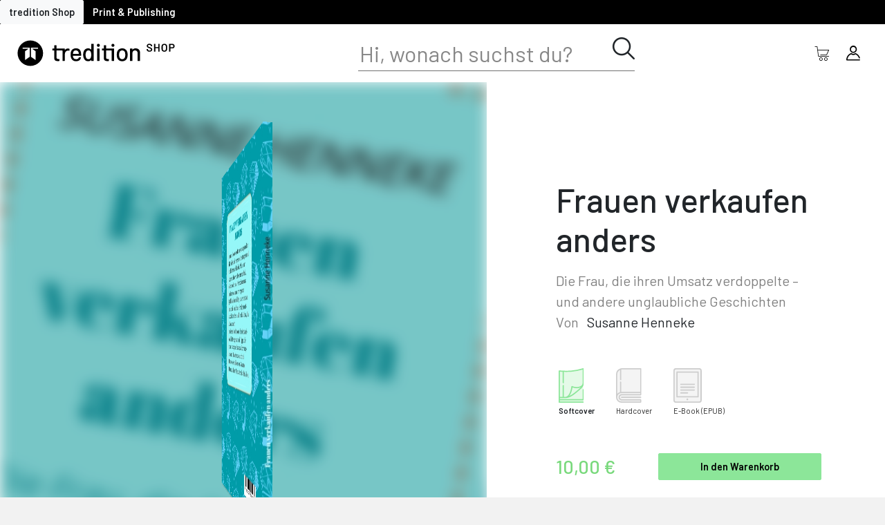

--- FILE ---
content_type: text/html; charset=utf-8
request_url: https://shop.tredition.com/booktitle/Frauen_verkaufen_anders/W-1_166765
body_size: 106020
content:
<!DOCTYPE html>
<html lang="en">
<head>
    <meta charset="utf-8"/>
    <meta name="viewport" content="width=device-width, initial-scale=1.0"/>
    <title>BookTitle - treditition6.webShop</title>
    <link rel="stylesheet" href="/css/bootstrap/bootstrap.min.css" />
    <link rel="stylesheet" href="/css/site.css?v=HX-_EGou6YzCvaiSwzhYSdOxJpo9b1PLSJGGXkx-XnU" />
    <link href="treditionShop.styles.css" rel="stylesheet"/>
    <link href="/css/range.css" rel="stylesheet" />
    <link href="/css/loader.css" rel="stylesheet" />
    <link href="/css/modal.css" rel="stylesheet" />
    <link href="/css/sidebar.css" rel="stylesheet" />
    <link href="/css/actionbar.css" rel="stylesheet" />
    <link href="https://cdnjs.cloudflare.com/ajax/libs/font-awesome/5.8.2/css/all.min.css" rel="stylesheet"/>
    <link href="/global/css/global.css" rel="stylesheet" />
    <link href="/global/css/fonts.css" rel="stylesheet" />
    <link href="/global/css/iconfont.css" rel="stylesheet" />
    <link href="/global/css/buttons.css" rel="stylesheet" />
    <link href="/global/css/password.css" rel="stylesheet" />
    <link href="/global/css/checkboxes.css" rel="stylesheet" />
    <link href="/global/css/tables.css" rel="stylesheet" />
    <link href="/global/css/validation.css" rel="stylesheet" />
    <link href="/global/css/selects.css" rel="stylesheet" />
    <link href="/global/css/inputs.css" rel="stylesheet" />
    <link href="/global/css/taginput.css" rel="stylesheet" />
    <link rel="stylesheet" href="/css/layout.css?v=l3WFqTU9h5FjbmyCT3wNidICFKycAMV4z5FI7ZQue6U" />
    <base href="/" />
    <script src="/js/jquery-3.6.0.min.js"></script>
    <script src="/js/bootstrap.bundle.min.js"></script>
    <script src="/js/modernizr.2.5.3.min.js"></script>
    <script src="/js/ajax-helper.js"></script>
    <script src="/js/shoppingCart.js"></script>
    <script src="/js/navigation.js"></script>
</head>
<body>
<div class="page">
    
<div class="top-panel">
    <button class="btn btn-light">tredition Shop</button>
    <a href="https://tredition.com/" style="text-decoration: none;" class="btn btn-black">Print &amp; Publishing</a>
</div>

<div class="navigation-panel">
    <div class="sidemenu-button">
        <button class="btn btn-outline-none" style="font-size:1.2rem;" SwitchLeftMenu>
            <span class="icon icon-tredition-app-switch"></span>
        </button>
    </div>
    <div class="navigation-panel-image">
        <a href="/">
            <img class="tredition-logo-shop" src="/img/tredition_SHOP_Logo.svg" style="margin-right:40px;cursor:pointer;" NavigateToHome>
        </a>
    </div>
        <div class="search-bar-container">
            <div class="search-panel">
                <div>
                    <input id="search" class="search-control" placeholder="Hi, wonach suchst du?" type="text" name="SearchTerm" value="" />
                </div>
                <div class="search-icon" SwitchSearchBar>
                    <span class="icon icon-tredition-lupe-control"></span>
                </div>
            </div>
        </div>
    <div class="d-flex flex-row">
        <button class="btn btn-outline-none" style="font-size:1.3rem;max-height:45px;" SwitchSearchBar>
            <span class="icon icon-tredition-lupe-control search-icon-mobile"></span>
        </button>
        <button class="btn btn-outline-none" style="font-size:1.3rem;max-height:45px;" onclick="showShoppincartPanel();">
            <span class="icon icon-tredition-warenkorb-shop"></span>

            <div class="cart-indicator" hidden=hidden>
                <div style="position:relative;width:7px;height:7px;background-color:#ff0000;border-radius:5px;left:18px;top:-26px;border:1px solid #ffffff;"></div>
            </div>

        </button>
        <button class="btn btn-outline-none" style="font-size:1.3rem;max-height:45px;" onclick="toggleAccountPanel()">
            <span class="icon icon-tredition-avatar-control"></span>
        </button>
    </div>
</div>


<script>
function showShoppincartPanel() {
     let endpoint = '/ShoppingCart/showshoppingcartpanel'
     let data = {};
     updateShoppingCart(endpoint, data);
}


</script>

    <div class="main">
        <link rel="stylesheet" href="/css/bookdetails.css" asp-append-version="true" />
<link rel="stylesheet" href="/css/book3d.css" asp-append-version="true" />
<link rel="stylesheet" href="/lib/toastr/toastr.min.css" asp-append-version="true" />
<link rel="stylesheet" href="/css/lightSlider.css" />
<script src="js/lightSlider.js"></script>
<script type="text/javascript" src="/lib/toastr/toastr.min.js"></script>

<div b-1qx6eq6xph id="inside-view" style="display: none;">
    <link rel="stylesheet" href="/css/book-inside.css" />
<link rel="stylesheet" href="/css/lightSlider.css" />
<script src="js/lightSlider.js"></script>

<div class="preview-overlay">
    <div class="insideview insideview-header">
        <button class="btn btn-outline-none" onclick="hideInsideView();">
            <span class="icon icon-tredition-schliessen-control text-white"></span>
        </button>
    </div>

        <div class="insideview insideview-body mx-auto">
            <div class="mx-auto slide-container" style="width:90%;">
                    <ul id="insideSlider" class="slide-container">
                        <li class="d-flex flex-row book-element slide-container">
                            <div class="preview-page-container slide-container"></div>
                        </li>
                            <li class="d-flex flex-row book-element slide-container">

                                <div class="preview-page-container slide-container">
                                    <img alt="1" class="preview-page" src="https://treditionstorage.blob.core.windows.net/assets/preview-a319b4a5-9d0c-46a4-a676-f56b77a07ff2-1.jpg"/>
                                </div>
                            </li>
                            <li class="d-flex flex-row book-element slide-container">

                                <div class="preview-page-container slide-container">
                                    <img alt="2" class="preview-page" src="https://treditionstorage.blob.core.windows.net/assets/preview-a319b4a5-9d0c-46a4-a676-f56b77a07ff2-2.jpg"/>
                                </div>
                            </li>
                            <li class="d-flex flex-row book-element slide-container">

                                <div class="preview-page-container slide-container">
                                    <img alt="3" class="preview-page" src="https://treditionstorage.blob.core.windows.net/assets/preview-a319b4a5-9d0c-46a4-a676-f56b77a07ff2-3.jpg"/>
                                </div>
                            </li>
                            <li class="d-flex flex-row book-element slide-container">

                                <div class="preview-page-container slide-container">
                                    <img alt="4" class="preview-page" src="https://treditionstorage.blob.core.windows.net/assets/preview-a319b4a5-9d0c-46a4-a676-f56b77a07ff2-4.jpg"/>
                                </div>
                            </li>
                            <li class="d-flex flex-row book-element slide-container">

                                <div class="preview-page-container slide-container">
                                    <img alt="5" class="preview-page" src="https://treditionstorage.blob.core.windows.net/assets/preview-a319b4a5-9d0c-46a4-a676-f56b77a07ff2-5.jpg"/>
                                </div>
                            </li>
                            <li class="d-flex flex-row book-element slide-container">

                                <div class="preview-page-container slide-container">
                                    <img alt="6" class="preview-page" src="https://treditionstorage.blob.core.windows.net/assets/preview-a319b4a5-9d0c-46a4-a676-f56b77a07ff2-6.jpg"/>
                                </div>
                            </li>
                            <li class="d-flex flex-row book-element slide-container">

                                <div class="preview-page-container slide-container">
                                    <img alt="7" class="preview-page" src="https://treditionstorage.blob.core.windows.net/assets/preview-a319b4a5-9d0c-46a4-a676-f56b77a07ff2-7.jpg"/>
                                </div>
                            </li>
                            <li class="d-flex flex-row book-element slide-container">

                                <div class="preview-page-container slide-container">
                                    <img alt="8" class="preview-page" src="https://treditionstorage.blob.core.windows.net/assets/preview-a319b4a5-9d0c-46a4-a676-f56b77a07ff2-8.jpg"/>
                                </div>
                            </li>
                            <li class="d-flex flex-row book-element slide-container">

                                <div class="preview-page-container slide-container">
                                    <img alt="9" class="preview-page" src="https://treditionstorage.blob.core.windows.net/assets/preview-a319b4a5-9d0c-46a4-a676-f56b77a07ff2-9.jpg"/>
                                </div>
                            </li>
                            <li class="d-flex flex-row book-element slide-container">

                                <div class="preview-page-container slide-container">
                                    <img alt="10" class="preview-page" src="https://treditionstorage.blob.core.windows.net/assets/preview-a319b4a5-9d0c-46a4-a676-f56b77a07ff2-10.jpg"/>
                                </div>
                            </li>
                            <li class="d-flex flex-row book-element slide-container">

                                <div class="preview-page-container slide-container">
                                    <img alt="11" class="preview-page" src="https://treditionstorage.blob.core.windows.net/assets/preview-a319b4a5-9d0c-46a4-a676-f56b77a07ff2-11.jpg"/>
                                </div>
                            </li>
                            <li class="d-flex flex-row book-element slide-container">

                                <div class="preview-page-container slide-container">
                                    <img alt="12" class="preview-page" src="https://treditionstorage.blob.core.windows.net/assets/preview-a319b4a5-9d0c-46a4-a676-f56b77a07ff2-12.jpg"/>
                                </div>
                            </li>
                            <li class="d-flex flex-row book-element slide-container">

                                <div class="preview-page-container slide-container">
                                    <img alt="13" class="preview-page" src="https://treditionstorage.blob.core.windows.net/assets/preview-a319b4a5-9d0c-46a4-a676-f56b77a07ff2-13.jpg"/>
                                </div>
                            </li>
                            <li class="d-flex flex-row book-element slide-container">

                                <div class="preview-page-container slide-container">
                                    <img alt="14" class="preview-page" src="https://treditionstorage.blob.core.windows.net/assets/preview-a319b4a5-9d0c-46a4-a676-f56b77a07ff2-14.jpg"/>
                                </div>
                            </li>
                            <li class="d-flex flex-row book-element slide-container">

                                <div class="preview-page-container slide-container">
                                    <img alt="15" class="preview-page" src="https://treditionstorage.blob.core.windows.net/assets/preview-a319b4a5-9d0c-46a4-a676-f56b77a07ff2-15.jpg"/>
                                </div>
                            </li>
                        <li class="d-flex flex-row book-element slide-container">
                            <div class="preview-page-container slide-container"></div>
                        </li>
                    </ul>
            </div>

        </div>
</div>

<script>


function hideInsideView() {
    $('#inside-view').hide();
}

</script>

</div>

<div b-1qx6eq6xph class="content">

<div b-1qx6eq6xph class="d-flex flex-column" style="width:100%;">
<div b-1qx6eq6xph class="basic-header">

    <div b-1qx6eq6xph class="preview-image">
        <div b-1qx6eq6xph style="position:absolute;left:0;top:0;width:100%;height:100%;background-image:url(https://treditionstorage.blob.core.windows.net/assets/d375ae4c-14a8-49d2-a25a-ff7bd92755e3-cover-front.jpg?cache=093d2030-7048-4492-8f6c-97e164d78ee8);background-repeat:no-repeat;background-size:200%;background-position:center center;filter:blur(10px) brightness(0.8);"></div>

<div id="scene3d" style="width:454px;height:718px;" b-d1utuemb17><div id="book3dcss" class="noselect" style="cursor:pointer;width:454px;height:718px;transform:rotateX(0.0deg) rotateY(0.0deg) scale3D(0.5, 0.5, 0.5);" b-d1utuemb17><div id="book-front" style="width:459px;height:728px;transform: rotateY(0deg) translateY(-5px) translateZ(8px);background-image:url(https://treditionstorage.blob.core.windows.net/assets/d375ae4c-14a8-49d2-a25a-ff7bd92755e3-cover-front.jpg?cache=093d2030-7048-4492-8f6c-97e164d78ee8);background-size:cover;background-repeat:no-repeat;background-position:center center;" b-d1utuemb17></div>
        <div id="book-back" style="width:459px;height:728px;transform: rotateY(180deg) translateY(-5px) translateZ(8px);background-image:url(https://treditionstorage.blob.core.windows.net/assets/d375ae4c-14a8-49d2-a25a-ff7bd92755e3-cover-back.jpg?cache=093d2030-7048-4492-8f6c-97e164d78ee8);background-size:cover;background-repeat:no-repeat;background-position:center center;" b-d1utuemb17></div><div id="book-right" style="width:15px;height:718px;transform: rotateY(90deg) translateZ(446px);background-image:url(https://treditionstorage.blob.core.windows.net/commondata/book-pages-v.png?cache=093d2030-7048-4492-8f6c-97e164d78ee8);" b-d1utuemb17></div>
            <div id="book-left" style="width:17px;height:728px;transform: rotateY(-90deg) translateY(-5px) translateZ(8px);background-image:url(https://treditionstorage.blob.core.windows.net/assets/d375ae4c-14a8-49d2-a25a-ff7bd92755e3-cover-bookback.jpg?cache=093d2030-7048-4492-8f6c-97e164d78ee8);background-size:cover;background-repeat:no-repeat;background-position:center center;" b-d1utuemb17></div>
            <div id="book-top" style="width:453px;height:15px;transform: rotateX(90deg) translateZ(8px) translateX(1px);background-image:url(https://treditionstorage.blob.core.windows.net/commondata/book-pages-h.png?cache=093d2030-7048-4492-8f6c-97e164d78ee8);" b-d1utuemb17></div>
            <div id="book-bottom" style="width:453px;height:15px;transform: rotateX(-90deg) translateZ(710px) translateX(1px);background-image:url(https://treditionstorage.blob.core.windows.net/commondata/book-pages-h.png?cache=093d2030-7048-4492-8f6c-97e164d78ee8);" b-d1utuemb17></div>
            <div id="book-bottom-shadow" style="width:454px;height:17px;transform: rotateX(-90deg) translateZ(718px);visibility:visible;" b-d1utuemb17></div></div></div>
            <button b-1qx6eq6xph class="btn btn-gray" style="position:absolute;bottom:30px;" onclick="openInsideView();">Reinlesen</button>
    </div>

    <div b-1qx6eq6xph id="BasicData" class="basic-data">
        <h1 b-1qx6eq6xph>Frauen verkaufen anders</h1>
        <div b-1qx6eq6xph class="barlow-regular-20 text-black-50 mt-3">Die Frau, die ihren Umsatz verdoppelte &#x2013; und andere unglaubliche Geschichten</div>

        <div b-1qx6eq6xph class="barlow-regular-20 mb-4">
            <span b-1qx6eq6xph class="text-black-50 mr-2">Von</span>
                <span b-1qx6eq6xph style="cursor:pointer;" onclick="navigateToAuthorProfile('a319b4a5-9d0c-46a4-a676-f56b77a07ff2', '5185fb93-5119-4d7c-82c3-303ec2092f3b-PBPS1_37756')">Susanne Henneke</span>


            <div b-1qx6eq6xph class="d-flex flex-row flex-wrap my-5 align-items-start">
                    <div b-1qx6eq6xph id="icon_d375ae4c-14a8-49d2-a25a-ff7bd92755e3" class="product-icon d-flex flex-column m-1 product-selected" style="transition:0.3s; width:75px" onclick="selectProductAndUpdate('d375ae4c-14a8-49d2-a25a-ff7bd92755e3')">
                        <div b-1qx6eq6xph class="d-flex justify-content-start" style="width: 50px;">
                            <span b-1qx6eq6xph class="icon-tredition-SoftcoverGrafik" style="height: 50px;"></span>
                        </div>
                        <div b-1qx6eq6xph id="desc_d375ae4c-14a8-49d2-a25a-ff7bd92755e3" class="product-description barlow-small-12 mt-1 selected-description" style="white-space:nowrap;">
                            <span b-1qx6eq6xph>Softcover</span>
                        </div>
                    </div>
                    <div b-1qx6eq6xph id="icon_0b372df5-9568-4419-b135-7b39cad21a1f" class="product-icon d-flex flex-column m-1 product-unselected" style="transition:0.3s; width:75px" onclick="selectProductAndUpdate('0b372df5-9568-4419-b135-7b39cad21a1f')">
                        <div b-1qx6eq6xph class="d-flex justify-content-start" style="width: 50px;">
                            <span b-1qx6eq6xph class="icon-tredition-HardcoverGrafik" style="height: 50px;"></span>
                        </div>
                        <div b-1qx6eq6xph id="desc_0b372df5-9568-4419-b135-7b39cad21a1f" class="product-description barlow-small-12 mt-1 " style="white-space:nowrap;">
                            <span b-1qx6eq6xph>Hardcover</span>
                        </div>
                    </div>
                    <div b-1qx6eq6xph id="icon_2cc84eb2-a4a4-4a64-866a-4c9eefef78d9" class="product-icon d-flex flex-column m-1 product-unselected" style="transition:0.3s; width:75px" onclick="selectProductAndUpdate('2cc84eb2-a4a4-4a64-866a-4c9eefef78d9')">
                        <div b-1qx6eq6xph class="d-flex justify-content-start" style="width: 50px;">
                            <span b-1qx6eq6xph class="icon-tredition-EBookGrafik" style="height: 50px;"></span>
                        </div>
                        <div b-1qx6eq6xph id="desc_2cc84eb2-a4a4-4a64-866a-4c9eefef78d9" class="product-description barlow-small-12 mt-1 " style="white-space:nowrap;">
                            <span b-1qx6eq6xph>E-Book</span>
                            <span b-1qx6eq6xph>(EPUB)</span>
                        </div>
                    </div>

            </div>
        </div>

        <div b-1qx6eq6xph class="basic-data-controls">
            <div b-1qx6eq6xph class="d-flex flex-row align-items-center">
                <div b-1qx6eq6xph class="barlow-medium-30 text-mint-dark mr-4" style="min-width: 100px;">
                    <div b-1qx6eq6xph id="product-price">
                        10,00 &#x20AC;
                    </div>
                </div>
            </div>
            <div b-1qx6eq6xph class="d-flex flex-row align-items-center ml-4">
                <div b-1qx6eq6xph>
                    <button b-1qx6eq6xph style="white-space: nowrap;" class="btn btn-success-wide" onclick="addProductToShoppingCart('d375ae4c-14a8-49d2-a25a-ff7bd92755e3', 1, false)">In den Warenkorb</button>
                </div>
            </div>
        </div>
    </div>
</div>

<div b-1qx6eq6xph class="details-container bg-white">
    <div b-1qx6eq6xph class="details-sub-container mb-5 ">
        <div b-1qx6eq6xph class="details-header">Beschreibung</div>
        <div b-1qx6eq6xph class="nunito-30">
            <div b-1qx6eq6xph id="short_a319b4a5-9d0c-46a4-a676-f56b77a07ff2" style="position: relative;">
                <pre b-1qx6eq6xph class="nunito-30" style="white-space: pre-line;">
Frauen verkaufen anders, weil sie gar nicht verkaufen wollen. Die Angst vor Ablehnung ist groß.  Das Buch mit seinen Anekdoten und Tipps zeigt, dass verkaufen leicht geht und das gute Gefühl dabei erh<span b-1qx6eq6xph> ...</span>
                        </pre>
                <button b-1qx6eq6xph class="btn btn-sm btn-outline-none nunito-30-b" onclick="toggleDescription('a319b4a5-9d0c-46a4-a676-f56b77a07ff2')">...mehr</button>
            </div>
            <div b-1qx6eq6xph id="full_a319b4a5-9d0c-46a4-a676-f56b77a07ff2" style="position: relative;" class="hidden">
                <pre b-1qx6eq6xph class="nunito-30" style="white-space: pre-line;">
                            Frauen verkaufen anders, weil sie gar nicht verkaufen wollen. Die Angst vor Ablehnung ist groß.  Das Buch mit seinen Anekdoten und Tipps zeigt, dass verkaufen leicht geht und das gute Gefühl dabei erhalten bleibt. So bekommen nicht nur Frauen einen humorvollen und motivierenden Blick auf den Verkauf mit gutem Gefühl.
                        </pre>
                <button b-1qx6eq6xph class="btn btn-sm btn-outline-none nunito-30-b" onclick="toggleDescription('a319b4a5-9d0c-46a4-a676-f56b77a07ff2')">...weniger</button>
            </div>
        </div>
    </div>
</div>


<div b-1qx6eq6xph class="details-container">
    <div b-1qx6eq6xph class="details-sub-container details-sub-container-horiz">
        <div b-1qx6eq6xph class="details-header pt-0" style="width:20%;">Details</div>

        <div b-1qx6eq6xph class="d-flex nunito-20 flex-wrap" style="line-height: 40px; gap: 20px;">
            <div b-1qx6eq6xph class="book-info">
                <div b-1qx6eq6xph class="barlow-semi-bold-18 mb-2" style="margin-left: 15px;">Buchdaten</div>
                <ul b-1qx6eq6xph>
                    <li b-1qx6eq6xph>Auflage: 0</li>
                    
                    <li b-1qx6eq6xph>Ver&#xF6;ffentlichungsdatum: 30.11.2021</li>
                            <li b-1qx6eq6xph>Von Susanne Henneke</li>

                    <li b-1qx6eq6xph>
                        Sprache:
Deutsch                    </li>
                </ul>
            </div>
                <div b-1qx6eq6xph class="book-info">
                    <div b-1qx6eq6xph class="barlow-semi-bold-18 mb-2" style="margin-left:15px">Daten: Softcover</div>
                    <ul b-1qx6eq6xph>
                        <li b-1qx6eq6xph>ISBN: 978-3-347-49543-2</li>
                            <li b-1qx6eq6xph id="page-count">Seiten: 76</li>
                            <li b-1qx6eq6xph>Ma&#xDF;e und Beschnitt: 12 x 19 cm</li>
                            <li b-1qx6eq6xph>Gewicht: 86,3g</li>
                            <li b-1qx6eq6xph>Produktionszeit: 5 Werktage</li>
                    </ul>
                </div>
                <div b-1qx6eq6xph class="book-info">
                    <div b-1qx6eq6xph class="barlow-semi-bold-18 mb-2" style="margin-left:15px">Daten: Hardcover</div>
                    <ul b-1qx6eq6xph>
                        <li b-1qx6eq6xph>ISBN: 978-3-347-49544-9</li>
                            <li b-1qx6eq6xph id="page-count">Seiten: 76</li>
                            <li b-1qx6eq6xph>Ma&#xDF;e und Beschnitt: 12 x 19 cm</li>
                            <li b-1qx6eq6xph>Gewicht: 184,7g</li>
                            <li b-1qx6eq6xph>Produktionszeit: 6 Werktage</li>
                    </ul>
                </div>
                <div b-1qx6eq6xph class="book-info">
                    <div b-1qx6eq6xph class="barlow-semi-bold-18 mb-2" style="margin-left:15px">Daten: E-Book</div>
                    <ul b-1qx6eq6xph>
                        <li b-1qx6eq6xph>ISBN: 978-3-347-49545-6</li>
                            <li b-1qx6eq6xph>Entspricht 0 Standardseiten</li>
                    </ul>
                </div>
        </div>
    </div>
</div>

    <div b-1qx6eq6xph class="reviews-container author-container">
        <div b-1qx6eq6xph class="details-sub-container details-sub-container-horiz">
            
<div class="authors">
    <div class="author-header">
&#xDC;ber den Autor    </div>


        <div id="content_5185fb93-5119-4d7c-82c3-303ec2092f3b-PBPS1_37756" class="author-content hidden">
            <div class="d-flex flex-column flex-md-row justify-content-start">
                <div class="author-image-box">
                        <img class="author-image" src="https://treditionstorage.blob.core.windows.net/profileimages/c5df7893-d2f3-4efe-827e-a8486d3c2c81-cropped-74d162d4-822f-407f-ab0e-24b81ff7fbbb.jpg" alt="author-portrait"/>
                    <div class="author-name barlow-regular-18" style="color:#929292;">
                        <span onclick="navigateToAuthorProfile('a319b4a5-9d0c-46a4-a676-f56b77a07ff2', '5185fb93-5119-4d7c-82c3-303ec2092f3b-PBPS1_37756')">
                            Mehr &#xFC;ber Susanne Henneke
                        </span>
                    </div>
                </div>
                <div class="author-info ml-0 ml-md-4">



                        <div id="short_author_5185fb93-5119-4d7c-82c3-303ec2092f3b-PBPS1_37756" class="nunito-30 infos">
Susanne Henneke ist Verkaufsmentorin und Beraterin. 23 Jahre arbeitete sie angestellt in den Bereichen Apotheke, Pharma- und Dentalau&#xDF;endienst. 2012 machte Sie ihre Liebe f&#xFC;r echten und sinnhaften Verkauf zum eigenen Business. &#xA;Sie begleitet seitdem Unternehmerinnen in der Preiskommunikation, im Ver                                <br/>
                                <button class="btn btn-sm btn-outline-none nunito-30-b" onclick="toggleAuthorDescription('5185fb93-5119-4d7c-82c3-303ec2092f3b-PBPS1_37756')">
                                    <span> ...</span>mehr
                                </button>
                        </div>
                        <div id="full_author_5185fb93-5119-4d7c-82c3-303ec2092f3b-PBPS1_37756" class="nunito-30 infos hidden">
                            Susanne Henneke ist Verkaufsmentorin und Beraterin. 23 Jahre arbeitete sie angestellt in den Bereichen Apotheke, Pharma- und Dentalau&#xDF;endienst. 2012 machte Sie ihre Liebe f&#xFC;r echten und sinnhaften Verkauf zum eigenen Business. &#xA;Sie begleitet seitdem Unternehmerinnen in der Preiskommunikation, im Verkaufen mit gutem Gef&#xFC;hl und dem Nachfassen von Angeboten. Ihre Vortr&#xE4;ge, Workshops und Mentorings sind praxisnah und motivierend &#x2013; nat&#xFC;rlich immer mit ordentlich Leichtigkeit und Humor.&#xA;Das Unternehmen teilt nicht nur die Vision, dass jede soloselbstst&#xE4;ndige Frau sich ein Traum-Business erschaffen kann, sondern es verbindet auch eine tiefe Leidenschaft f&#xFC;r Pers&#xF6;nlichkeitsentwicklung.&#xA;&#xA;Seit M&#xE4;rz 2024 ist Susanne Henneke Mitgr&#xFC;nderin der FRAUEN-ERFOLGS-AKADEMIE.&#xA;Das Ziel in der FRAUEN-ERFOLGS-AKADEMIE ist es, Frauen dabei zu unterst&#xFC;tzen, ihre Berufung und ihre St&#xE4;rken zu 100% im Business zu leben. Auch in Zeiten des Wandels. Auch in einem schnell wachsenden Markt.&#xA;&#xA;Ein Business, das perfekt zur Frau und ihrem Leben passt.
                            <br/>
                            <button class="btn btn-sm btn-outline-none nunito-30-b" onclick="toggleAuthorDescription('5185fb93-5119-4d7c-82c3-303ec2092f3b-PBPS1_37756')">weniger</button>
                        </div>
                </div>
            </div>
        </div>
</div>


<script>
let language;
$(document).ready(function () {
    var first = '5185fb93-5119-4d7c-82c3-303ec2092f3b-PBPS1_37756';
     $('#tab_'+first).addClass('active');
     $('#content_'+first).removeClass('hidden');
     
     language = 'ger'
     $('#'+language).removeClass('hidden');
     $('.btn_'+language).addClass('active');
});

function selectAuthor(id) {
    $('.nav-link').removeClass('active');
    $('#tab_'+id).addClass('active');
    $('.author-content').addClass('hidden');
    $('#content_'+id).removeClass('hidden');
    
    $('.btn_'+language).addClass('active');
    
    
}

function toggleAuthorDescription(authorId) {
  if (!authorId) throw new Error("authorId is mandantory");
  $("#full_author_" + authorId)?.toggleClass('hidden');
  $("#short_author_" + authorId)?.toggleClass('hidden');
}

function changeLanguage(lang) {
     language = lang;
     $('.infos').addClass('hidden');    
     $('#'+lang).removeClass('hidden');
     $('.lang-btn').removeClass('active');
     $('.btn_'+lang).addClass('active');
}
</script>


<style>

    .authors, .nav-tabs {
    width: 100%;
    }
    .btns {
        width: 50px;
        position: relative;
        right: -40px;
        margin-left: auto;        
    }
    .lang-btn { 
        height: 30px;
        width: 30px;
        background-color:#929292;
        position: absolute;
        right: 0;
        border-radius: 50%;
        display: flex;
        justify-content: center;
        align-items: center;
    }
    .lang-btn.active {
        background-color:#e5fae8;
    } 
    .author-name {
        margin-bottom: 0.5rem;
        cursor: pointer;
        max-width: initial;
        overflow: hidden;
        text-overflow: ellipsis;
    }
    
    .author-header { 
        margin-bottom: 1rem;
        font-size: 2.5rem;
        font-weight: 500;
    }
    .author-image-box {        
        min-width: 350px;
        max-width:450px;
    }
    .author-image {
        width: 100%;
    }
    
    .author-info {       
       // margin-left: 1rem;
    }
</style>

        </div>
    </div>

    <div b-1qx6eq6xph class="details-container mb-5">
        <div b-1qx6eq6xph class="">
            <div b-1qx6eq6xph style="padding-left:62px;" class="details-header ml-2">Das k&#xF6;nnte dir auch gefallen</div>
            <div b-1qx6eq6xph>
                <link rel="stylesheet" href="/css/lightSlider.css" />
<link rel="stylesheet" href="/css/bookCarousel.css" />
<script src="js/lightSlider.js"></script>

<div b-mteqw57cce class="mx-auto" style="width: 95%;">
    <ul b-mteqw57cce id="lightSlider" class="book-carousel">
            <li b-mteqw57cce>
                <div b-mteqw57cce class="card-col">
                    <div b-mteqw57cce class="card-new">
                        <div b-mteqw57cce class="card-heading">
                            <div b-mteqw57cce class="starrating" style="top:-2px !important;" onclick="event.stopPropagation();">
                                
<link rel="stylesheet" href="/lib/starrating/star-rating.css" />
<link rel="stylesheet" href="/lib/starrating/themes/krajee-fas/theme.css" />
<script type="text/javascript" src="js/lightSlider.js"></script>
<script type="text/javascript" src="/lib/starrating/star-rating.js"></script>
<script type="text/javascript" src="/lib/starrating/themes/krajee-fas/theme.js"></script>

<input id="input-b1cdbb5e-5040-49a5-979e-923a942808a6" name="input-1" type="number" class="kv-ltr-theme-fas-star rating-loading" step="1" data-size="xs" value="0">


<script>
$(document).ready(function(){
    $('#input-b1cdbb5e-5040-49a5-979e-923a942808a6').rating({
     theme: 'krajee-fas',
     showClear: false,
     showCaption: false,
     readonly: true,
    });     
});
</script>

<style>
     span.filled-stars {
        color: #8ce699 !important;
        -webkit-text-stroke: unset !important;
        text-shadow: none !important;
    }
    .black-stars span.filled-stars {
         color: #000000 !important;
        -webkit-text-stroke: unset !important;
        text-shadow: none !important;
    }
    
</style>

                            </div>
                        </div>
                        <div b-mteqw57cce class="card-image-wrapper">
                            <a class="card-image-anchor" href="/booktitle/Projektmanagement_aber_richtig/W-1_67015">
                                <img b-mteqw57cce alt="" class="card-image" src="https://treditionstorage.blob.core.windows.net/assets/c93994e8-763a-427d-83e9-c5fd3f36a13f-cover-Thumbnail.jpg" NavigateToDetails/>
                            </a>
                        </div>
                        <div b-mteqw57cce class="w-100">
                            <div b-mteqw57cce class="">
                                <div b-mteqw57cce class="author-name text-center">
Holger Prescher                                </div>
                                <div b-mteqw57cce class="card-b-title text-center">Projektmanagement, aber richtig</div>
                            </div>

                        </div>
                        <div b-mteqw57cce class="card-buttons">
                            <button b-mteqw57cce class="btn btn-gray-trans-round" SwitchShoppingCart onclick="openSelectionPanel('b1cdbb5e-5040-49a5-979e-923a942808a6', 0)">
                                <span b-mteqw57cce class="text-black icon icon-tredition-warenkorb-shop book-btn"></span>
                            </button>
                            <a class="btn btn-gray-trans-round mr-2 ml-auto" href="/booktitle/Projektmanagement_aber_richtig/W-1_67015">
                                <span b-mteqw57cce class="text-black icon icon-tredition-weiterlesen1-control book-btn"></span>
                            </a>
                        </div>
                    </div>

                </div>
            </li>
            <li b-mteqw57cce>
                <div b-mteqw57cce class="card-col">
                    <div b-mteqw57cce class="card-new">
                        <div b-mteqw57cce class="card-heading">
                            <div b-mteqw57cce class="starrating" style="top:-2px !important;" onclick="event.stopPropagation();">
                                
<link rel="stylesheet" href="/lib/starrating/star-rating.css" />
<link rel="stylesheet" href="/lib/starrating/themes/krajee-fas/theme.css" />
<script type="text/javascript" src="js/lightSlider.js"></script>
<script type="text/javascript" src="/lib/starrating/star-rating.js"></script>
<script type="text/javascript" src="/lib/starrating/themes/krajee-fas/theme.js"></script>

<input id="input-8dc9e2bf-15db-4040-b6ae-670ff32eea6f" name="input-1" type="number" class="kv-ltr-theme-fas-star rating-loading" step="1" data-size="xs" value="0">


<script>
$(document).ready(function(){
    $('#input-8dc9e2bf-15db-4040-b6ae-670ff32eea6f').rating({
     theme: 'krajee-fas',
     showClear: false,
     showCaption: false,
     readonly: true,
    });     
});
</script>

<style>
     span.filled-stars {
        color: #8ce699 !important;
        -webkit-text-stroke: unset !important;
        text-shadow: none !important;
    }
    .black-stars span.filled-stars {
         color: #000000 !important;
        -webkit-text-stroke: unset !important;
        text-shadow: none !important;
    }
    
</style>

                            </div>
                        </div>
                        <div b-mteqw57cce class="card-image-wrapper">
                            <a class="card-image-anchor" href="/booktitle/Tu_was_du_wirklich__wirklich_willst/W-1_67250">
                                <img b-mteqw57cce alt="" class="card-image" src="https://treditionstorage.blob.core.windows.net/assets/fe02a1d9-c945-4d04-af1b-ddde843770f1-cover-Thumbnail.jpg" NavigateToDetails/>
                            </a>
                        </div>
                        <div b-mteqw57cce class="w-100">
                            <div b-mteqw57cce class="">
                                <div b-mteqw57cce class="author-name text-center">
Thomas Diener                                </div>
                                <div b-mteqw57cce class="card-b-title text-center">Tu, was du wirklich,  wirklich willst!</div>
                            </div>

                        </div>
                        <div b-mteqw57cce class="card-buttons">
                            <button b-mteqw57cce class="btn btn-gray-trans-round" SwitchShoppingCart onclick="openSelectionPanel('8dc9e2bf-15db-4040-b6ae-670ff32eea6f', 0)">
                                <span b-mteqw57cce class="text-black icon icon-tredition-warenkorb-shop book-btn"></span>
                            </button>
                            <a class="btn btn-gray-trans-round mr-2 ml-auto" href="/booktitle/Tu_was_du_wirklich__wirklich_willst/W-1_67250">
                                <span b-mteqw57cce class="text-black icon icon-tredition-weiterlesen1-control book-btn"></span>
                            </a>
                        </div>
                    </div>

                </div>
            </li>
            <li b-mteqw57cce>
                <div b-mteqw57cce class="card-col">
                    <div b-mteqw57cce class="card-new">
                        <div b-mteqw57cce class="card-heading">
                            <div b-mteqw57cce class="starrating" style="top:-2px !important;" onclick="event.stopPropagation();">
                                
<link rel="stylesheet" href="/lib/starrating/star-rating.css" />
<link rel="stylesheet" href="/lib/starrating/themes/krajee-fas/theme.css" />
<script type="text/javascript" src="js/lightSlider.js"></script>
<script type="text/javascript" src="/lib/starrating/star-rating.js"></script>
<script type="text/javascript" src="/lib/starrating/themes/krajee-fas/theme.js"></script>

<input id="input-ca14e452-4793-4ecc-91dd-2333bb02b382" name="input-1" type="number" class="kv-ltr-theme-fas-star rating-loading" step="1" data-size="xs" value="0">


<script>
$(document).ready(function(){
    $('#input-ca14e452-4793-4ecc-91dd-2333bb02b382').rating({
     theme: 'krajee-fas',
     showClear: false,
     showCaption: false,
     readonly: true,
    });     
});
</script>

<style>
     span.filled-stars {
        color: #8ce699 !important;
        -webkit-text-stroke: unset !important;
        text-shadow: none !important;
    }
    .black-stars span.filled-stars {
         color: #000000 !important;
        -webkit-text-stroke: unset !important;
        text-shadow: none !important;
    }
    
</style>

                            </div>
                        </div>
                        <div b-mteqw57cce class="card-image-wrapper">
                            <a class="card-image-anchor" href="/booktitle/Die_Basketball-Offensive/W-1_15463">
                                <img b-mteqw57cce alt="" class="card-image" src="https://treditionstorage.blob.core.windows.net/assets/556319bb-2c23-4bd1-8eca-146eb63de3eb-cover-Thumbnail.jpg" NavigateToDetails/>
                            </a>
                        </div>
                        <div b-mteqw57cce class="w-100">
                            <div b-mteqw57cce class="">
                                <div b-mteqw57cce class="author-name text-center">
Winfried Vollmer                                </div>
                                <div b-mteqw57cce class="card-b-title text-center">Die Basketball-Offensive</div>
                            </div>

                        </div>
                        <div b-mteqw57cce class="card-buttons">
                            <button b-mteqw57cce class="btn btn-gray-trans-round" SwitchShoppingCart onclick="openSelectionPanel('ca14e452-4793-4ecc-91dd-2333bb02b382', 0)">
                                <span b-mteqw57cce class="text-black icon icon-tredition-warenkorb-shop book-btn"></span>
                            </button>
                            <a class="btn btn-gray-trans-round mr-2 ml-auto" href="/booktitle/Die_Basketball-Offensive/W-1_15463">
                                <span b-mteqw57cce class="text-black icon icon-tredition-weiterlesen1-control book-btn"></span>
                            </a>
                        </div>
                    </div>

                </div>
            </li>
            <li b-mteqw57cce>
                <div b-mteqw57cce class="card-col">
                    <div b-mteqw57cce class="card-new">
                        <div b-mteqw57cce class="card-heading">
                            <div b-mteqw57cce class="starrating" style="top:-2px !important;" onclick="event.stopPropagation();">
                                
<link rel="stylesheet" href="/lib/starrating/star-rating.css" />
<link rel="stylesheet" href="/lib/starrating/themes/krajee-fas/theme.css" />
<script type="text/javascript" src="js/lightSlider.js"></script>
<script type="text/javascript" src="/lib/starrating/star-rating.js"></script>
<script type="text/javascript" src="/lib/starrating/themes/krajee-fas/theme.js"></script>

<input id="input-4ae9c967-cf70-4d88-a229-a582941b41d8" name="input-1" type="number" class="kv-ltr-theme-fas-star rating-loading" step="1" data-size="xs" value="0">


<script>
$(document).ready(function(){
    $('#input-4ae9c967-cf70-4d88-a229-a582941b41d8').rating({
     theme: 'krajee-fas',
     showClear: false,
     showCaption: false,
     readonly: true,
    });     
});
</script>

<style>
     span.filled-stars {
        color: #8ce699 !important;
        -webkit-text-stroke: unset !important;
        text-shadow: none !important;
    }
    .black-stars span.filled-stars {
         color: #000000 !important;
        -webkit-text-stroke: unset !important;
        text-shadow: none !important;
    }
    
</style>

                            </div>
                        </div>
                        <div b-mteqw57cce class="card-image-wrapper">
                            <a class="card-image-anchor" href="/booktitle/Produktionsleitung_f%253fr_Film_und_Fernsehen/W-1_1118">
                                <img b-mteqw57cce alt="" class="card-image" src="https://treditionstorage.blob.core.windows.net/assets/4789e6f2-8581-43ca-b802-c4ed17a180e3-cover-Thumbnail.jpg" NavigateToDetails/>
                            </a>
                        </div>
                        <div b-mteqw57cce class="w-100">
                            <div b-mteqw57cce class="">
                                <div b-mteqw57cce class="author-name text-center">
Georg Bonhoeffer                                </div>
                                <div b-mteqw57cce class="card-b-title text-center">Produktionsleitung f&#xFC;r Film und Fernsehen</div>
                            </div>

                        </div>
                        <div b-mteqw57cce class="card-buttons">
                            <button b-mteqw57cce class="btn btn-gray-trans-round" SwitchShoppingCart onclick="openSelectionPanel('4ae9c967-cf70-4d88-a229-a582941b41d8', 0)">
                                <span b-mteqw57cce class="text-black icon icon-tredition-warenkorb-shop book-btn"></span>
                            </button>
                            <a class="btn btn-gray-trans-round mr-2 ml-auto" href="/booktitle/Produktionsleitung_f%253fr_Film_und_Fernsehen/W-1_1118">
                                <span b-mteqw57cce class="text-black icon icon-tredition-weiterlesen1-control book-btn"></span>
                            </a>
                        </div>
                    </div>

                </div>
            </li>
            <li b-mteqw57cce>
                <div b-mteqw57cce class="card-col">
                    <div b-mteqw57cce class="card-new">
                        <div b-mteqw57cce class="card-heading">
                            <div b-mteqw57cce class="starrating" style="top:-2px !important;" onclick="event.stopPropagation();">
                                
<link rel="stylesheet" href="/lib/starrating/star-rating.css" />
<link rel="stylesheet" href="/lib/starrating/themes/krajee-fas/theme.css" />
<script type="text/javascript" src="js/lightSlider.js"></script>
<script type="text/javascript" src="/lib/starrating/star-rating.js"></script>
<script type="text/javascript" src="/lib/starrating/themes/krajee-fas/theme.js"></script>

<input id="input-8362efec-19ab-47bf-9320-ebf73ee206ea" name="input-1" type="number" class="kv-ltr-theme-fas-star rating-loading" step="1" data-size="xs" value="0">


<script>
$(document).ready(function(){
    $('#input-8362efec-19ab-47bf-9320-ebf73ee206ea').rating({
     theme: 'krajee-fas',
     showClear: false,
     showCaption: false,
     readonly: true,
    });     
});
</script>

<style>
     span.filled-stars {
        color: #8ce699 !important;
        -webkit-text-stroke: unset !important;
        text-shadow: none !important;
    }
    .black-stars span.filled-stars {
         color: #000000 !important;
        -webkit-text-stroke: unset !important;
        text-shadow: none !important;
    }
    
</style>

                            </div>
                        </div>
                        <div b-mteqw57cce class="card-image-wrapper">
                            <a class="card-image-anchor" href="/booktitle/Management_f%253fr_Anf%253fnger/W-1_78019">
                                <img b-mteqw57cce alt="" class="card-image" src="https://treditionstorage.blob.core.windows.net/assets/8bbabfdb-0dda-43b6-92bf-5a7d70f0ba5b-cover-Thumbnail.jpg" NavigateToDetails/>
                            </a>
                        </div>
                        <div b-mteqw57cce class="w-100">
                            <div b-mteqw57cce class="">
                                <div b-mteqw57cce class="author-name text-center">
Eusi Sondermann                                </div>
                                <div b-mteqw57cce class="card-b-title text-center">Management f&#xFC;r Anf&#xE4;nger</div>
                            </div>

                        </div>
                        <div b-mteqw57cce class="card-buttons">
                            <button b-mteqw57cce class="btn btn-gray-trans-round" SwitchShoppingCart onclick="openSelectionPanel('8362efec-19ab-47bf-9320-ebf73ee206ea', 0)">
                                <span b-mteqw57cce class="text-black icon icon-tredition-warenkorb-shop book-btn"></span>
                            </button>
                            <a class="btn btn-gray-trans-round mr-2 ml-auto" href="/booktitle/Management_f%253fr_Anf%253fnger/W-1_78019">
                                <span b-mteqw57cce class="text-black icon icon-tredition-weiterlesen1-control book-btn"></span>
                            </a>
                        </div>
                    </div>

                </div>
            </li>
            <li b-mteqw57cce>
                <div b-mteqw57cce class="card-col">
                    <div b-mteqw57cce class="card-new">
                        <div b-mteqw57cce class="card-heading">
                            <div b-mteqw57cce class="starrating" style="top:-2px !important;" onclick="event.stopPropagation();">
                                
<link rel="stylesheet" href="/lib/starrating/star-rating.css" />
<link rel="stylesheet" href="/lib/starrating/themes/krajee-fas/theme.css" />
<script type="text/javascript" src="js/lightSlider.js"></script>
<script type="text/javascript" src="/lib/starrating/star-rating.js"></script>
<script type="text/javascript" src="/lib/starrating/themes/krajee-fas/theme.js"></script>

<input id="input-912b8fea-c7d4-40d0-bc29-43920b020022" name="input-1" type="number" class="kv-ltr-theme-fas-star rating-loading" step="1" data-size="xs" value="0">


<script>
$(document).ready(function(){
    $('#input-912b8fea-c7d4-40d0-bc29-43920b020022').rating({
     theme: 'krajee-fas',
     showClear: false,
     showCaption: false,
     readonly: true,
    });     
});
</script>

<style>
     span.filled-stars {
        color: #8ce699 !important;
        -webkit-text-stroke: unset !important;
        text-shadow: none !important;
    }
    .black-stars span.filled-stars {
         color: #000000 !important;
        -webkit-text-stroke: unset !important;
        text-shadow: none !important;
    }
    
</style>

                            </div>
                        </div>
                        <div b-mteqw57cce class="card-image-wrapper">
                            <a class="card-image-anchor" href="/booktitle/The_Risk_Management_in_Crowdfunding/W-1_78569">
                                <img b-mteqw57cce alt="" class="card-image" src="https://treditionstorage.blob.core.windows.net/assets/f6bf5dbd-a2c5-4bca-8044-1391a3c1d13f-cover-Thumbnail.jpg" NavigateToDetails/>
                            </a>
                        </div>
                        <div b-mteqw57cce class="w-100">
                            <div b-mteqw57cce class="">
                                <div b-mteqw57cce class="author-name text-center">
Xiaoshuai Yuan                                </div>
                                <div b-mteqw57cce class="card-b-title text-center">The Risk Management in Crowdfunding</div>
                            </div>

                        </div>
                        <div b-mteqw57cce class="card-buttons">
                            <button b-mteqw57cce class="btn btn-gray-trans-round" SwitchShoppingCart onclick="openSelectionPanel('912b8fea-c7d4-40d0-bc29-43920b020022', 0)">
                                <span b-mteqw57cce class="text-black icon icon-tredition-warenkorb-shop book-btn"></span>
                            </button>
                            <a class="btn btn-gray-trans-round mr-2 ml-auto" href="/booktitle/The_Risk_Management_in_Crowdfunding/W-1_78569">
                                <span b-mteqw57cce class="text-black icon icon-tredition-weiterlesen1-control book-btn"></span>
                            </a>
                        </div>
                    </div>

                </div>
            </li>
            <li b-mteqw57cce>
                <div b-mteqw57cce class="card-col">
                    <div b-mteqw57cce class="card-new">
                        <div b-mteqw57cce class="card-heading">
                            <div b-mteqw57cce class="starrating" style="top:-2px !important;" onclick="event.stopPropagation();">
                                
<link rel="stylesheet" href="/lib/starrating/star-rating.css" />
<link rel="stylesheet" href="/lib/starrating/themes/krajee-fas/theme.css" />
<script type="text/javascript" src="js/lightSlider.js"></script>
<script type="text/javascript" src="/lib/starrating/star-rating.js"></script>
<script type="text/javascript" src="/lib/starrating/themes/krajee-fas/theme.js"></script>

<input id="input-f69c4ece-33fa-4ea2-8456-113dd873d750" name="input-1" type="number" class="kv-ltr-theme-fas-star rating-loading" step="1" data-size="xs" value="0">


<script>
$(document).ready(function(){
    $('#input-f69c4ece-33fa-4ea2-8456-113dd873d750').rating({
     theme: 'krajee-fas',
     showClear: false,
     showCaption: false,
     readonly: true,
    });     
});
</script>

<style>
     span.filled-stars {
        color: #8ce699 !important;
        -webkit-text-stroke: unset !important;
        text-shadow: none !important;
    }
    .black-stars span.filled-stars {
         color: #000000 !important;
        -webkit-text-stroke: unset !important;
        text-shadow: none !important;
    }
    
</style>

                            </div>
                        </div>
                        <div b-mteqw57cce class="card-image-wrapper">
                            <a class="card-image-anchor" href="/booktitle/Die_Zukunft_wartet_schon/W-1_79845">
                                <img b-mteqw57cce alt="" class="card-image" src="https://treditionstorage.blob.core.windows.net/assets/1e44893a-3fdf-459f-ad49-b46a2b5911b2-cover-Thumbnail.jpg" NavigateToDetails/>
                            </a>
                        </div>
                        <div b-mteqw57cce class="w-100">
                            <div b-mteqw57cce class="">
                                <div b-mteqw57cce class="author-name text-center">
Andrea Steinert                                </div>
                                <div b-mteqw57cce class="card-b-title text-center">Die Zukunft wartet schon</div>
                            </div>

                        </div>
                        <div b-mteqw57cce class="card-buttons">
                            <button b-mteqw57cce class="btn btn-gray-trans-round" SwitchShoppingCart onclick="openSelectionPanel('f69c4ece-33fa-4ea2-8456-113dd873d750', 0)">
                                <span b-mteqw57cce class="text-black icon icon-tredition-warenkorb-shop book-btn"></span>
                            </button>
                            <a class="btn btn-gray-trans-round mr-2 ml-auto" href="/booktitle/Die_Zukunft_wartet_schon/W-1_79845">
                                <span b-mteqw57cce class="text-black icon icon-tredition-weiterlesen1-control book-btn"></span>
                            </a>
                        </div>
                    </div>

                </div>
            </li>
            <li b-mteqw57cce>
                <div b-mteqw57cce class="card-col">
                    <div b-mteqw57cce class="card-new">
                        <div b-mteqw57cce class="card-heading">
                            <div b-mteqw57cce class="starrating" style="top:-2px !important;" onclick="event.stopPropagation();">
                                
<link rel="stylesheet" href="/lib/starrating/star-rating.css" />
<link rel="stylesheet" href="/lib/starrating/themes/krajee-fas/theme.css" />
<script type="text/javascript" src="js/lightSlider.js"></script>
<script type="text/javascript" src="/lib/starrating/star-rating.js"></script>
<script type="text/javascript" src="/lib/starrating/themes/krajee-fas/theme.js"></script>

<input id="input-91923286-e887-4dda-8b13-5e610ac62632" name="input-1" type="number" class="kv-ltr-theme-fas-star rating-loading" step="1" data-size="xs" value="0">


<script>
$(document).ready(function(){
    $('#input-91923286-e887-4dda-8b13-5e610ac62632').rating({
     theme: 'krajee-fas',
     showClear: false,
     showCaption: false,
     readonly: true,
    });     
});
</script>

<style>
     span.filled-stars {
        color: #8ce699 !important;
        -webkit-text-stroke: unset !important;
        text-shadow: none !important;
    }
    .black-stars span.filled-stars {
         color: #000000 !important;
        -webkit-text-stroke: unset !important;
        text-shadow: none !important;
    }
    
</style>

                            </div>
                        </div>
                        <div b-mteqw57cce class="card-image-wrapper">
                            <a class="card-image-anchor" href="/booktitle/Tu_was_du_wirklich_wirklich_willst/W-1_80452">
                                <img b-mteqw57cce alt="" class="card-image" src="https://treditionstorage.blob.core.windows.net/assets/e83d0695-c775-433d-9495-f1e1ee0a292a-cover-Thumbnail.jpg" NavigateToDetails/>
                            </a>
                        </div>
                        <div b-mteqw57cce class="w-100">
                            <div b-mteqw57cce class="">
                                <div b-mteqw57cce class="author-name text-center">
Thomas Diener                                </div>
                                <div b-mteqw57cce class="card-b-title text-center">Tu, was du wirklich, wirklich willst</div>
                            </div>

                        </div>
                        <div b-mteqw57cce class="card-buttons">
                            <button b-mteqw57cce class="btn btn-gray-trans-round" SwitchShoppingCart onclick="openSelectionPanel('91923286-e887-4dda-8b13-5e610ac62632', 0)">
                                <span b-mteqw57cce class="text-black icon icon-tredition-warenkorb-shop book-btn"></span>
                            </button>
                            <a class="btn btn-gray-trans-round mr-2 ml-auto" href="/booktitle/Tu_was_du_wirklich_wirklich_willst/W-1_80452">
                                <span b-mteqw57cce class="text-black icon icon-tredition-weiterlesen1-control book-btn"></span>
                            </a>
                        </div>
                    </div>

                </div>
            </li>
            <li b-mteqw57cce>
                <div b-mteqw57cce class="card-col">
                    <div b-mteqw57cce class="card-new">
                        <div b-mteqw57cce class="card-heading">
                            <div b-mteqw57cce class="starrating" style="top:-2px !important;" onclick="event.stopPropagation();">
                                
<link rel="stylesheet" href="/lib/starrating/star-rating.css" />
<link rel="stylesheet" href="/lib/starrating/themes/krajee-fas/theme.css" />
<script type="text/javascript" src="js/lightSlider.js"></script>
<script type="text/javascript" src="/lib/starrating/star-rating.js"></script>
<script type="text/javascript" src="/lib/starrating/themes/krajee-fas/theme.js"></script>

<input id="input-ef6e4e20-2776-4d7a-b03a-609def430f62" name="input-1" type="number" class="kv-ltr-theme-fas-star rating-loading" step="1" data-size="xs" value="0">


<script>
$(document).ready(function(){
    $('#input-ef6e4e20-2776-4d7a-b03a-609def430f62').rating({
     theme: 'krajee-fas',
     showClear: false,
     showCaption: false,
     readonly: true,
    });     
});
</script>

<style>
     span.filled-stars {
        color: #8ce699 !important;
        -webkit-text-stroke: unset !important;
        text-shadow: none !important;
    }
    .black-stars span.filled-stars {
         color: #000000 !important;
        -webkit-text-stroke: unset !important;
        text-shadow: none !important;
    }
    
</style>

                            </div>
                        </div>
                        <div b-mteqw57cce class="card-image-wrapper">
                            <a class="card-image-anchor" href="/booktitle/Crowdfunding_-_A_successful_Way_of_New_Venture_Financing/W-1_80715">
                                <img b-mteqw57cce alt="" class="card-image" src="https://treditionstorage.blob.core.windows.net/assets/98cd1744-28ac-47f1-848e-ac1502ed6081-cover-Thumbnail.jpg" NavigateToDetails/>
                            </a>
                        </div>
                        <div b-mteqw57cce class="w-100">
                            <div b-mteqw57cce class="">
                                <div b-mteqw57cce class="author-name text-center">
Alexander Pascal Borner                                </div>
                                <div b-mteqw57cce class="card-b-title text-center">Crowdfunding - A successful Way of New Venture Financing?</div>
                            </div>

                        </div>
                        <div b-mteqw57cce class="card-buttons">
                            <button b-mteqw57cce class="btn btn-gray-trans-round" SwitchShoppingCart onclick="openSelectionPanel('ef6e4e20-2776-4d7a-b03a-609def430f62', 0)">
                                <span b-mteqw57cce class="text-black icon icon-tredition-warenkorb-shop book-btn"></span>
                            </button>
                            <a class="btn btn-gray-trans-round mr-2 ml-auto" href="/booktitle/Crowdfunding_-_A_successful_Way_of_New_Venture_Financing/W-1_80715">
                                <span b-mteqw57cce class="text-black icon icon-tredition-weiterlesen1-control book-btn"></span>
                            </a>
                        </div>
                    </div>

                </div>
            </li>
            <li b-mteqw57cce>
                <div b-mteqw57cce class="card-col">
                    <div b-mteqw57cce class="card-new">
                        <div b-mteqw57cce class="card-heading">
                            <div b-mteqw57cce class="starrating" style="top:-2px !important;" onclick="event.stopPropagation();">
                                
<link rel="stylesheet" href="/lib/starrating/star-rating.css" />
<link rel="stylesheet" href="/lib/starrating/themes/krajee-fas/theme.css" />
<script type="text/javascript" src="js/lightSlider.js"></script>
<script type="text/javascript" src="/lib/starrating/star-rating.js"></script>
<script type="text/javascript" src="/lib/starrating/themes/krajee-fas/theme.js"></script>

<input id="input-31fec53c-d564-410c-a4b8-e9808fb963c9" name="input-1" type="number" class="kv-ltr-theme-fas-star rating-loading" step="1" data-size="xs" value="0">


<script>
$(document).ready(function(){
    $('#input-31fec53c-d564-410c-a4b8-e9808fb963c9').rating({
     theme: 'krajee-fas',
     showClear: false,
     showCaption: false,
     readonly: true,
    });     
});
</script>

<style>
     span.filled-stars {
        color: #8ce699 !important;
        -webkit-text-stroke: unset !important;
        text-shadow: none !important;
    }
    .black-stars span.filled-stars {
         color: #000000 !important;
        -webkit-text-stroke: unset !important;
        text-shadow: none !important;
    }
    
</style>

                            </div>
                        </div>
                        <div b-mteqw57cce class="card-image-wrapper">
                            <a class="card-image-anchor" href="/booktitle/Charismakompetenz/W-1_80765">
                                <img b-mteqw57cce alt="" class="card-image" src="https://treditionstorage.blob.core.windows.net/assets/ecd8305e-9efd-4865-be88-b63b1d8ba324-cover-Thumbnail.jpg" NavigateToDetails/>
                            </a>
                        </div>
                        <div b-mteqw57cce class="w-100">
                            <div b-mteqw57cce class="">
                                <div b-mteqw57cce class="author-name text-center">
Jennifer Withelm                                </div>
                                <div b-mteqw57cce class="card-b-title text-center">Charismakompetenz</div>
                            </div>

                        </div>
                        <div b-mteqw57cce class="card-buttons">
                            <button b-mteqw57cce class="btn btn-gray-trans-round" SwitchShoppingCart onclick="openSelectionPanel('31fec53c-d564-410c-a4b8-e9808fb963c9', 0)">
                                <span b-mteqw57cce class="text-black icon icon-tredition-warenkorb-shop book-btn"></span>
                            </button>
                            <a class="btn btn-gray-trans-round mr-2 ml-auto" href="/booktitle/Charismakompetenz/W-1_80765">
                                <span b-mteqw57cce class="text-black icon icon-tredition-weiterlesen1-control book-btn"></span>
                            </a>
                        </div>
                    </div>

                </div>
            </li>
            <li b-mteqw57cce>
                <div b-mteqw57cce class="card-col">
                    <div b-mteqw57cce class="card-new">
                        <div b-mteqw57cce class="card-heading">
                            <div b-mteqw57cce class="starrating" style="top:-2px !important;" onclick="event.stopPropagation();">
                                
<link rel="stylesheet" href="/lib/starrating/star-rating.css" />
<link rel="stylesheet" href="/lib/starrating/themes/krajee-fas/theme.css" />
<script type="text/javascript" src="js/lightSlider.js"></script>
<script type="text/javascript" src="/lib/starrating/star-rating.js"></script>
<script type="text/javascript" src="/lib/starrating/themes/krajee-fas/theme.js"></script>

<input id="input-2db0c22b-deb4-4508-9efb-9c4162eb7085" name="input-1" type="number" class="kv-ltr-theme-fas-star rating-loading" step="1" data-size="xs" value="0">


<script>
$(document).ready(function(){
    $('#input-2db0c22b-deb4-4508-9efb-9c4162eb7085').rating({
     theme: 'krajee-fas',
     showClear: false,
     showCaption: false,
     readonly: true,
    });     
});
</script>

<style>
     span.filled-stars {
        color: #8ce699 !important;
        -webkit-text-stroke: unset !important;
        text-shadow: none !important;
    }
    .black-stars span.filled-stars {
         color: #000000 !important;
        -webkit-text-stroke: unset !important;
        text-shadow: none !important;
    }
    
</style>

                            </div>
                        </div>
                        <div b-mteqw57cce class="card-image-wrapper">
                            <a class="card-image-anchor" href="/booktitle/PER-K__Mit_Highspeed_zum_Erfolg_im_Business/W-1_81133">
                                <img b-mteqw57cce alt="" class="card-image" src="https://treditionstorage.blob.core.windows.net/assets/4f6d4aea-0f3c-44f4-989f-ea2042007eb8-cover-Thumbnail.jpg" NavigateToDetails/>
                            </a>
                        </div>
                        <div b-mteqw57cce class="w-100">
                            <div b-mteqw57cce class="">
                                <div b-mteqw57cce class="author-name text-center">
Gisela Schl&#xFC;ter                                </div>
                                <div b-mteqw57cce class="card-b-title text-center">PER-K  Mit Highspeed zum Erfolg im Business</div>
                            </div>

                        </div>
                        <div b-mteqw57cce class="card-buttons">
                            <button b-mteqw57cce class="btn btn-gray-trans-round" SwitchShoppingCart onclick="openSelectionPanel('2db0c22b-deb4-4508-9efb-9c4162eb7085', 0)">
                                <span b-mteqw57cce class="text-black icon icon-tredition-warenkorb-shop book-btn"></span>
                            </button>
                            <a class="btn btn-gray-trans-round mr-2 ml-auto" href="/booktitle/PER-K__Mit_Highspeed_zum_Erfolg_im_Business/W-1_81133">
                                <span b-mteqw57cce class="text-black icon icon-tredition-weiterlesen1-control book-btn"></span>
                            </a>
                        </div>
                    </div>

                </div>
            </li>
            <li b-mteqw57cce>
                <div b-mteqw57cce class="card-col">
                    <div b-mteqw57cce class="card-new">
                        <div b-mteqw57cce class="card-heading">
                            <div b-mteqw57cce class="starrating" style="top:-2px !important;" onclick="event.stopPropagation();">
                                
<link rel="stylesheet" href="/lib/starrating/star-rating.css" />
<link rel="stylesheet" href="/lib/starrating/themes/krajee-fas/theme.css" />
<script type="text/javascript" src="js/lightSlider.js"></script>
<script type="text/javascript" src="/lib/starrating/star-rating.js"></script>
<script type="text/javascript" src="/lib/starrating/themes/krajee-fas/theme.js"></script>

<input id="input-73c9eae8-93b0-490e-96b0-c15bb5623a5e" name="input-1" type="number" class="kv-ltr-theme-fas-star rating-loading" step="1" data-size="xs" value="0">


<script>
$(document).ready(function(){
    $('#input-73c9eae8-93b0-490e-96b0-c15bb5623a5e').rating({
     theme: 'krajee-fas',
     showClear: false,
     showCaption: false,
     readonly: true,
    });     
});
</script>

<style>
     span.filled-stars {
        color: #8ce699 !important;
        -webkit-text-stroke: unset !important;
        text-shadow: none !important;
    }
    .black-stars span.filled-stars {
         color: #000000 !important;
        -webkit-text-stroke: unset !important;
        text-shadow: none !important;
    }
    
</style>

                            </div>
                        </div>
                        <div b-mteqw57cce class="card-image-wrapper">
                            <a class="card-image-anchor" href="/booktitle/Im_Zug_der_gelungenen_Ver%253fnderungen/W-1_81170">
                                <img b-mteqw57cce alt="" class="card-image" src="https://treditionstorage.blob.core.windows.net/assets/0666e43a-57f1-43dd-8cd7-0b5256ae0e7b-cover-Thumbnail.jpg" NavigateToDetails/>
                            </a>
                        </div>
                        <div b-mteqw57cce class="w-100">
                            <div b-mteqw57cce class="">
                                <div b-mteqw57cce class="author-name text-center">
Nadja Forster                                </div>
                                <div b-mteqw57cce class="card-b-title text-center">Im Zug der gelungenen Ver&#xE4;nderungen</div>
                            </div>

                        </div>
                        <div b-mteqw57cce class="card-buttons">
                            <button b-mteqw57cce class="btn btn-gray-trans-round" SwitchShoppingCart onclick="openSelectionPanel('73c9eae8-93b0-490e-96b0-c15bb5623a5e', 0)">
                                <span b-mteqw57cce class="text-black icon icon-tredition-warenkorb-shop book-btn"></span>
                            </button>
                            <a class="btn btn-gray-trans-round mr-2 ml-auto" href="/booktitle/Im_Zug_der_gelungenen_Ver%253fnderungen/W-1_81170">
                                <span b-mteqw57cce class="text-black icon icon-tredition-weiterlesen1-control book-btn"></span>
                            </a>
                        </div>
                    </div>

                </div>
            </li>
            <li b-mteqw57cce>
                <div b-mteqw57cce class="card-col">
                    <div b-mteqw57cce class="card-new">
                        <div b-mteqw57cce class="card-heading">
                            <div b-mteqw57cce class="starrating" style="top:-2px !important;" onclick="event.stopPropagation();">
                                
<link rel="stylesheet" href="/lib/starrating/star-rating.css" />
<link rel="stylesheet" href="/lib/starrating/themes/krajee-fas/theme.css" />
<script type="text/javascript" src="js/lightSlider.js"></script>
<script type="text/javascript" src="/lib/starrating/star-rating.js"></script>
<script type="text/javascript" src="/lib/starrating/themes/krajee-fas/theme.js"></script>

<input id="input-17be1dcc-d356-4408-86ce-abb69d9deae8" name="input-1" type="number" class="kv-ltr-theme-fas-star rating-loading" step="1" data-size="xs" value="0">


<script>
$(document).ready(function(){
    $('#input-17be1dcc-d356-4408-86ce-abb69d9deae8').rating({
     theme: 'krajee-fas',
     showClear: false,
     showCaption: false,
     readonly: true,
    });     
});
</script>

<style>
     span.filled-stars {
        color: #8ce699 !important;
        -webkit-text-stroke: unset !important;
        text-shadow: none !important;
    }
    .black-stars span.filled-stars {
         color: #000000 !important;
        -webkit-text-stroke: unset !important;
        text-shadow: none !important;
    }
    
</style>

                            </div>
                        </div>
                        <div b-mteqw57cce class="card-image-wrapper">
                            <a class="card-image-anchor" href="/booktitle/Siegertaktik_zum_Erfolg/W-1_81185">
                                <img b-mteqw57cce alt="" class="card-image" src="https://treditionstorage.blob.core.windows.net/assets/d96651c8-58bf-41de-bc1e-1c78fd5a8a21-cover-Thumbnail.jpg" NavigateToDetails/>
                            </a>
                        </div>
                        <div b-mteqw57cce class="w-100">
                            <div b-mteqw57cce class="">
                                <div b-mteqw57cce class="author-name text-center">
Andreas Klar                                </div>
                                <div b-mteqw57cce class="card-b-title text-center">Siegertaktik zum Erfolg</div>
                            </div>

                        </div>
                        <div b-mteqw57cce class="card-buttons">
                            <button b-mteqw57cce class="btn btn-gray-trans-round" SwitchShoppingCart onclick="openSelectionPanel('17be1dcc-d356-4408-86ce-abb69d9deae8', 0)">
                                <span b-mteqw57cce class="text-black icon icon-tredition-warenkorb-shop book-btn"></span>
                            </button>
                            <a class="btn btn-gray-trans-round mr-2 ml-auto" href="/booktitle/Siegertaktik_zum_Erfolg/W-1_81185">
                                <span b-mteqw57cce class="text-black icon icon-tredition-weiterlesen1-control book-btn"></span>
                            </a>
                        </div>
                    </div>

                </div>
            </li>
            <li b-mteqw57cce>
                <div b-mteqw57cce class="card-col">
                    <div b-mteqw57cce class="card-new">
                        <div b-mteqw57cce class="card-heading">
                            <div b-mteqw57cce class="starrating" style="top:-2px !important;" onclick="event.stopPropagation();">
                                
<link rel="stylesheet" href="/lib/starrating/star-rating.css" />
<link rel="stylesheet" href="/lib/starrating/themes/krajee-fas/theme.css" />
<script type="text/javascript" src="js/lightSlider.js"></script>
<script type="text/javascript" src="/lib/starrating/star-rating.js"></script>
<script type="text/javascript" src="/lib/starrating/themes/krajee-fas/theme.js"></script>

<input id="input-657a4daf-4092-4173-b0b4-f012808065a6" name="input-1" type="number" class="kv-ltr-theme-fas-star rating-loading" step="1" data-size="xs" value="0">


<script>
$(document).ready(function(){
    $('#input-657a4daf-4092-4173-b0b4-f012808065a6').rating({
     theme: 'krajee-fas',
     showClear: false,
     showCaption: false,
     readonly: true,
    });     
});
</script>

<style>
     span.filled-stars {
        color: #8ce699 !important;
        -webkit-text-stroke: unset !important;
        text-shadow: none !important;
    }
    .black-stars span.filled-stars {
         color: #000000 !important;
        -webkit-text-stroke: unset !important;
        text-shadow: none !important;
    }
    
</style>

                            </div>
                        </div>
                        <div b-mteqw57cce class="card-image-wrapper">
                            <a class="card-image-anchor" href="/booktitle/Denkarbeit/W-1_82600">
                                <img b-mteqw57cce alt="" class="card-image" src="https://treditionstorage.blob.core.windows.net/assets/aca3c215-7bf6-4f02-8e9a-35fb2040e663-cover-Thumbnail.jpg" NavigateToDetails/>
                            </a>
                        </div>
                        <div b-mteqw57cce class="w-100">
                            <div b-mteqw57cce class="">
                                <div b-mteqw57cce class="author-name text-center">
Ingo K&#xF6;rner                                </div>
                                <div b-mteqw57cce class="card-b-title text-center">Denkarbeit</div>
                            </div>

                        </div>
                        <div b-mteqw57cce class="card-buttons">
                            <button b-mteqw57cce class="btn btn-gray-trans-round" SwitchShoppingCart onclick="openSelectionPanel('657a4daf-4092-4173-b0b4-f012808065a6', 0)">
                                <span b-mteqw57cce class="text-black icon icon-tredition-warenkorb-shop book-btn"></span>
                            </button>
                            <a class="btn btn-gray-trans-round mr-2 ml-auto" href="/booktitle/Denkarbeit/W-1_82600">
                                <span b-mteqw57cce class="text-black icon icon-tredition-weiterlesen1-control book-btn"></span>
                            </a>
                        </div>
                    </div>

                </div>
            </li>
            <li b-mteqw57cce>
                <div b-mteqw57cce class="card-col">
                    <div b-mteqw57cce class="card-new">
                        <div b-mteqw57cce class="card-heading">
                            <div b-mteqw57cce class="starrating" style="top:-2px !important;" onclick="event.stopPropagation();">
                                
<link rel="stylesheet" href="/lib/starrating/star-rating.css" />
<link rel="stylesheet" href="/lib/starrating/themes/krajee-fas/theme.css" />
<script type="text/javascript" src="js/lightSlider.js"></script>
<script type="text/javascript" src="/lib/starrating/star-rating.js"></script>
<script type="text/javascript" src="/lib/starrating/themes/krajee-fas/theme.js"></script>

<input id="input-3a619e7d-e315-40dd-9726-ecc1a1793a2e" name="input-1" type="number" class="kv-ltr-theme-fas-star rating-loading" step="1" data-size="xs" value="0">


<script>
$(document).ready(function(){
    $('#input-3a619e7d-e315-40dd-9726-ecc1a1793a2e').rating({
     theme: 'krajee-fas',
     showClear: false,
     showCaption: false,
     readonly: true,
    });     
});
</script>

<style>
     span.filled-stars {
        color: #8ce699 !important;
        -webkit-text-stroke: unset !important;
        text-shadow: none !important;
    }
    .black-stars span.filled-stars {
         color: #000000 !important;
        -webkit-text-stroke: unset !important;
        text-shadow: none !important;
    }
    
</style>

                            </div>
                        </div>
                        <div b-mteqw57cce class="card-image-wrapper">
                            <a class="card-image-anchor" href="/booktitle/Theo_T%253fchtig/W-1_83011">
                                <img b-mteqw57cce alt="" class="card-image" src="https://treditionstorage.blob.core.windows.net/assets/f9f104af-1173-48b5-ab87-84b8585d296a-cover-Thumbnail.jpg" NavigateToDetails/>
                            </a>
                        </div>
                        <div b-mteqw57cce class="w-100">
                            <div b-mteqw57cce class="">
                                <div b-mteqw57cce class="author-name text-center">
Hermann Obert                                </div>
                                <div b-mteqw57cce class="card-b-title text-center">Theo T&#xFC;chtig</div>
                            </div>

                        </div>
                        <div b-mteqw57cce class="card-buttons">
                            <button b-mteqw57cce class="btn btn-gray-trans-round" SwitchShoppingCart onclick="openSelectionPanel('3a619e7d-e315-40dd-9726-ecc1a1793a2e', 0)">
                                <span b-mteqw57cce class="text-black icon icon-tredition-warenkorb-shop book-btn"></span>
                            </button>
                            <a class="btn btn-gray-trans-round mr-2 ml-auto" href="/booktitle/Theo_T%253fchtig/W-1_83011">
                                <span b-mteqw57cce class="text-black icon icon-tredition-weiterlesen1-control book-btn"></span>
                            </a>
                        </div>
                    </div>

                </div>
            </li>
            <li b-mteqw57cce>
                <div b-mteqw57cce class="card-col">
                    <div b-mteqw57cce class="card-new">
                        <div b-mteqw57cce class="card-heading">
                            <div b-mteqw57cce class="starrating" style="top:-2px !important;" onclick="event.stopPropagation();">
                                
<link rel="stylesheet" href="/lib/starrating/star-rating.css" />
<link rel="stylesheet" href="/lib/starrating/themes/krajee-fas/theme.css" />
<script type="text/javascript" src="js/lightSlider.js"></script>
<script type="text/javascript" src="/lib/starrating/star-rating.js"></script>
<script type="text/javascript" src="/lib/starrating/themes/krajee-fas/theme.js"></script>

<input id="input-7493f98d-57c8-4e06-984a-1fc08220b89d" name="input-1" type="number" class="kv-ltr-theme-fas-star rating-loading" step="1" data-size="xs" value="0">


<script>
$(document).ready(function(){
    $('#input-7493f98d-57c8-4e06-984a-1fc08220b89d').rating({
     theme: 'krajee-fas',
     showClear: false,
     showCaption: false,
     readonly: true,
    });     
});
</script>

<style>
     span.filled-stars {
        color: #8ce699 !important;
        -webkit-text-stroke: unset !important;
        text-shadow: none !important;
    }
    .black-stars span.filled-stars {
         color: #000000 !important;
        -webkit-text-stroke: unset !important;
        text-shadow: none !important;
    }
    
</style>

                            </div>
                        </div>
                        <div b-mteqw57cce class="card-image-wrapper">
                            <a class="card-image-anchor" href="/booktitle/Mutig_mit_dem_Herzen_f%253fhren/W-1_83891">
                                <img b-mteqw57cce alt="" class="card-image" src="https://treditionstorage.blob.core.windows.net/assets/1062892c-beca-4f7a-b734-6aded623b5b2-cover-Thumbnail.jpg" NavigateToDetails/>
                            </a>
                        </div>
                        <div b-mteqw57cce class="w-100">
                            <div b-mteqw57cce class="">
                                <div b-mteqw57cce class="author-name text-center">
Regina Schlager                                </div>
                                <div b-mteqw57cce class="card-b-title text-center">Mutig mit dem Herzen f&#xFC;hren</div>
                            </div>

                        </div>
                        <div b-mteqw57cce class="card-buttons">
                            <button b-mteqw57cce class="btn btn-gray-trans-round" SwitchShoppingCart onclick="openSelectionPanel('7493f98d-57c8-4e06-984a-1fc08220b89d', 0)">
                                <span b-mteqw57cce class="text-black icon icon-tredition-warenkorb-shop book-btn"></span>
                            </button>
                            <a class="btn btn-gray-trans-round mr-2 ml-auto" href="/booktitle/Mutig_mit_dem_Herzen_f%253fhren/W-1_83891">
                                <span b-mteqw57cce class="text-black icon icon-tredition-weiterlesen1-control book-btn"></span>
                            </a>
                        </div>
                    </div>

                </div>
            </li>
            <li b-mteqw57cce>
                <div b-mteqw57cce class="card-col">
                    <div b-mteqw57cce class="card-new">
                        <div b-mteqw57cce class="card-heading">
                            <div b-mteqw57cce class="starrating" style="top:-2px !important;" onclick="event.stopPropagation();">
                                
<link rel="stylesheet" href="/lib/starrating/star-rating.css" />
<link rel="stylesheet" href="/lib/starrating/themes/krajee-fas/theme.css" />
<script type="text/javascript" src="js/lightSlider.js"></script>
<script type="text/javascript" src="/lib/starrating/star-rating.js"></script>
<script type="text/javascript" src="/lib/starrating/themes/krajee-fas/theme.js"></script>

<input id="input-744eb507-6bf9-4a4c-8018-6294e6657583" name="input-1" type="number" class="kv-ltr-theme-fas-star rating-loading" step="1" data-size="xs" value="0">


<script>
$(document).ready(function(){
    $('#input-744eb507-6bf9-4a4c-8018-6294e6657583').rating({
     theme: 'krajee-fas',
     showClear: false,
     showCaption: false,
     readonly: true,
    });     
});
</script>

<style>
     span.filled-stars {
        color: #8ce699 !important;
        -webkit-text-stroke: unset !important;
        text-shadow: none !important;
    }
    .black-stars span.filled-stars {
         color: #000000 !important;
        -webkit-text-stroke: unset !important;
        text-shadow: none !important;
    }
    
</style>

                            </div>
                        </div>
                        <div b-mteqw57cce class="card-image-wrapper">
                            <a class="card-image-anchor" href="/booktitle/Ratgeber_f%253fr_Unternehmer_im_Handwerk/W-1_84400">
                                <img b-mteqw57cce alt="" class="card-image" src="https://treditionstorage.blob.core.windows.net/assets/2ea93374-6d6a-4e85-94bb-835826953dbc-cover-Thumbnail.jpg" NavigateToDetails/>
                            </a>
                        </div>
                        <div b-mteqw57cce class="w-100">
                            <div b-mteqw57cce class="">
                                <div b-mteqw57cce class="author-name text-center">
Stefan Gro&#xDF;, Erik Kinting                                </div>
                                <div b-mteqw57cce class="card-b-title text-center">Ratgeber f&#xFC;r Unternehmer im Handwerk</div>
                            </div>

                        </div>
                        <div b-mteqw57cce class="card-buttons">
                            <button b-mteqw57cce class="btn btn-gray-trans-round" SwitchShoppingCart onclick="openSelectionPanel('744eb507-6bf9-4a4c-8018-6294e6657583', 0)">
                                <span b-mteqw57cce class="text-black icon icon-tredition-warenkorb-shop book-btn"></span>
                            </button>
                            <a class="btn btn-gray-trans-round mr-2 ml-auto" href="/booktitle/Ratgeber_f%253fr_Unternehmer_im_Handwerk/W-1_84400">
                                <span b-mteqw57cce class="text-black icon icon-tredition-weiterlesen1-control book-btn"></span>
                            </a>
                        </div>
                    </div>

                </div>
            </li>
            <li b-mteqw57cce>
                <div b-mteqw57cce class="card-col">
                    <div b-mteqw57cce class="card-new">
                        <div b-mteqw57cce class="card-heading">
                            <div b-mteqw57cce class="starrating" style="top:-2px !important;" onclick="event.stopPropagation();">
                                
<link rel="stylesheet" href="/lib/starrating/star-rating.css" />
<link rel="stylesheet" href="/lib/starrating/themes/krajee-fas/theme.css" />
<script type="text/javascript" src="js/lightSlider.js"></script>
<script type="text/javascript" src="/lib/starrating/star-rating.js"></script>
<script type="text/javascript" src="/lib/starrating/themes/krajee-fas/theme.js"></script>

<input id="input-addca214-71e6-480f-922b-4802f6487748" name="input-1" type="number" class="kv-ltr-theme-fas-star rating-loading" step="1" data-size="xs" value="0">


<script>
$(document).ready(function(){
    $('#input-addca214-71e6-480f-922b-4802f6487748').rating({
     theme: 'krajee-fas',
     showClear: false,
     showCaption: false,
     readonly: true,
    });     
});
</script>

<style>
     span.filled-stars {
        color: #8ce699 !important;
        -webkit-text-stroke: unset !important;
        text-shadow: none !important;
    }
    .black-stars span.filled-stars {
         color: #000000 !important;
        -webkit-text-stroke: unset !important;
        text-shadow: none !important;
    }
    
</style>

                            </div>
                        </div>
                        <div b-mteqw57cce class="card-image-wrapper">
                            <a class="card-image-anchor" href="/booktitle/Liebe_deine_Arbeit/W-1_84809">
                                <img b-mteqw57cce alt="" class="card-image" src="https://treditionstorage.blob.core.windows.net/assets/b849ba77-96e2-4e4b-bdb4-44ef73a7bf01-cover-Thumbnail.jpg" NavigateToDetails/>
                            </a>
                        </div>
                        <div b-mteqw57cce class="w-100">
                            <div b-mteqw57cce class="">
                                <div b-mteqw57cce class="author-name text-center">
Katharina Pavlustyk                                </div>
                                <div b-mteqw57cce class="card-b-title text-center">Liebe deine Arbeit</div>
                            </div>

                        </div>
                        <div b-mteqw57cce class="card-buttons">
                            <button b-mteqw57cce class="btn btn-gray-trans-round" SwitchShoppingCart onclick="openSelectionPanel('addca214-71e6-480f-922b-4802f6487748', 0)">
                                <span b-mteqw57cce class="text-black icon icon-tredition-warenkorb-shop book-btn"></span>
                            </button>
                            <a class="btn btn-gray-trans-round mr-2 ml-auto" href="/booktitle/Liebe_deine_Arbeit/W-1_84809">
                                <span b-mteqw57cce class="text-black icon icon-tredition-weiterlesen1-control book-btn"></span>
                            </a>
                        </div>
                    </div>

                </div>
            </li>
            <li b-mteqw57cce>
                <div b-mteqw57cce class="card-col">
                    <div b-mteqw57cce class="card-new">
                        <div b-mteqw57cce class="card-heading">
                            <div b-mteqw57cce class="starrating" style="top:-2px !important;" onclick="event.stopPropagation();">
                                
<link rel="stylesheet" href="/lib/starrating/star-rating.css" />
<link rel="stylesheet" href="/lib/starrating/themes/krajee-fas/theme.css" />
<script type="text/javascript" src="js/lightSlider.js"></script>
<script type="text/javascript" src="/lib/starrating/star-rating.js"></script>
<script type="text/javascript" src="/lib/starrating/themes/krajee-fas/theme.js"></script>

<input id="input-27ae8200-5eb2-4ae1-8b45-b4b427616e1b" name="input-1" type="number" class="kv-ltr-theme-fas-star rating-loading" step="1" data-size="xs" value="0">


<script>
$(document).ready(function(){
    $('#input-27ae8200-5eb2-4ae1-8b45-b4b427616e1b').rating({
     theme: 'krajee-fas',
     showClear: false,
     showCaption: false,
     readonly: true,
    });     
});
</script>

<style>
     span.filled-stars {
        color: #8ce699 !important;
        -webkit-text-stroke: unset !important;
        text-shadow: none !important;
    }
    .black-stars span.filled-stars {
         color: #000000 !important;
        -webkit-text-stroke: unset !important;
        text-shadow: none !important;
    }
    
</style>

                            </div>
                        </div>
                        <div b-mteqw57cce class="card-image-wrapper">
                            <a class="card-image-anchor" href="/booktitle/Coconut_Life/W-1_86582">
                                <img b-mteqw57cce alt="" class="card-image" src="https://treditionstorage.blob.core.windows.net/assets/0b24a185-f9c3-4d83-8150-944df0567551-cover-Thumbnail.jpg" NavigateToDetails/>
                            </a>
                        </div>
                        <div b-mteqw57cce class="w-100">
                            <div b-mteqw57cce class="">
                                <div b-mteqw57cce class="author-name text-center">
Nina Stromann                                </div>
                                <div b-mteqw57cce class="card-b-title text-center">Coconut Life</div>
                            </div>

                        </div>
                        <div b-mteqw57cce class="card-buttons">
                            <button b-mteqw57cce class="btn btn-gray-trans-round" SwitchShoppingCart onclick="openSelectionPanel('27ae8200-5eb2-4ae1-8b45-b4b427616e1b', 0)">
                                <span b-mteqw57cce class="text-black icon icon-tredition-warenkorb-shop book-btn"></span>
                            </button>
                            <a class="btn btn-gray-trans-round mr-2 ml-auto" href="/booktitle/Coconut_Life/W-1_86582">
                                <span b-mteqw57cce class="text-black icon icon-tredition-weiterlesen1-control book-btn"></span>
                            </a>
                        </div>
                    </div>

                </div>
            </li>
            <li b-mteqw57cce>
                <div b-mteqw57cce class="card-col">
                    <div b-mteqw57cce class="card-new">
                        <div b-mteqw57cce class="card-heading">
                            <div b-mteqw57cce class="starrating" style="top:-2px !important;" onclick="event.stopPropagation();">
                                
<link rel="stylesheet" href="/lib/starrating/star-rating.css" />
<link rel="stylesheet" href="/lib/starrating/themes/krajee-fas/theme.css" />
<script type="text/javascript" src="js/lightSlider.js"></script>
<script type="text/javascript" src="/lib/starrating/star-rating.js"></script>
<script type="text/javascript" src="/lib/starrating/themes/krajee-fas/theme.js"></script>

<input id="input-7961c21e-1411-4a4a-bc65-39423c3f6321" name="input-1" type="number" class="kv-ltr-theme-fas-star rating-loading" step="1" data-size="xs" value="0">


<script>
$(document).ready(function(){
    $('#input-7961c21e-1411-4a4a-bc65-39423c3f6321').rating({
     theme: 'krajee-fas',
     showClear: false,
     showCaption: false,
     readonly: true,
    });     
});
</script>

<style>
     span.filled-stars {
        color: #8ce699 !important;
        -webkit-text-stroke: unset !important;
        text-shadow: none !important;
    }
    .black-stars span.filled-stars {
         color: #000000 !important;
        -webkit-text-stroke: unset !important;
        text-shadow: none !important;
    }
    
</style>

                            </div>
                        </div>
                        <div b-mteqw57cce class="card-image-wrapper">
                            <a class="card-image-anchor" href="/booktitle/Time_Fucked/W-1_87206">
                                <img b-mteqw57cce alt="" class="card-image" src="https://treditionstorage.blob.core.windows.net/assets/3cb2e209-ac74-4788-a94e-334f1830a507-cover-Thumbnail.jpg" NavigateToDetails/>
                            </a>
                        </div>
                        <div b-mteqw57cce class="w-100">
                            <div b-mteqw57cce class="">
                                <div b-mteqw57cce class="author-name text-center">
Tobias Renk                                </div>
                                <div b-mteqw57cce class="card-b-title text-center">Time Fucked</div>
                            </div>

                        </div>
                        <div b-mteqw57cce class="card-buttons">
                            <button b-mteqw57cce class="btn btn-gray-trans-round" SwitchShoppingCart onclick="openSelectionPanel('7961c21e-1411-4a4a-bc65-39423c3f6321', 0)">
                                <span b-mteqw57cce class="text-black icon icon-tredition-warenkorb-shop book-btn"></span>
                            </button>
                            <a class="btn btn-gray-trans-round mr-2 ml-auto" href="/booktitle/Time_Fucked/W-1_87206">
                                <span b-mteqw57cce class="text-black icon icon-tredition-weiterlesen1-control book-btn"></span>
                            </a>
                        </div>
                    </div>

                </div>
            </li>
    </ul>
</div>

<script type="text/javascript">
var lSlider;
$(document).ready(function() {   
    slider();   
   
});

$(window).on('resize', function(){
   if (lSlider) {
        lSlider.destroy();
       }   
   slider();  
});

function slider() {
     lSlider = $("#lightSlider").lightSlider({
            item: checkMediaWidth(),
            autoWidth: false,
            slideMove: checkMediaWidth(), // slidemove will be 1 if loop is true
            slideMargin: 10,
     
            addClass: '',
            mode: "slide",
            useCSS: true,
            cssEasing: 'ease', //'cubic-bezier(0.25, 0, 0.25, 1)',//
            easing: 'linear', //'for jquery animation',////
     
            speed: 400, //ms'
            auto: false,
            loop: false,
            slideEndAnimation: true,
            pause: 2000,
     
            keyPress: false,
            controls: true,
            prevHtml: '<div class="btn btn-gray-trans-round mb-3 ml-auto gray"><span class="icon icon-tredition-pfeillinks-control"></span></div>',
            nextHtml: '<div class="btn btn-gray-trans-round mb-3 ml-auto gray"><span class="icon icon-tredition-pfeilrechts-control"></span></div>',
     
            rtl:false,
            adaptiveHeight:false,
     
            vertical:false,
            verticalHeight:500,
            vThumbWidth:100,
     
            thumbItem:10,
            pager: false,
            gallery: false,
            galleryMargin: 5,
            thumbMargin: 50,
            currentPagerPosition: 'middle',
     
            enableTouch:true,
            enableDrag:true,
            freeMove:true,
            swipeThreshold: 40,
     
            responsive : [],
     
            onBeforeStart: function (el) {},
            onSliderLoad: function (el) {},
            onBeforeSlide: function (el) {},
            onAfterSlide: function (el) {},
            onBeforeNextSlide: function (el) {},
            onBeforePrevSlide: function (el) {}
        });
    
    }
    


function openSelectionPanel(projectId, selectionMode) {
   
    let endpoint = '/ShoppingCart/sidepanel';   
    let data = { ProjectId: projectId, SelectionMode: selectionMode};
    showSelectionBar(endpoint, data);
}


function checkMediaWidth() {
    if (window.matchMedia('(max-width: 576px)').matches) {
        return 1;
    }
    if (window.matchMedia('(max-width: 768px)').matches) {
        return 2;
    }
    if (window.matchMedia('(max-width: 1200px)').matches) {
        return 3;
    }
    if (window.matchMedia('(min-width: 1200px)').matches) {
        return 4;
    }
     // if (window.matchMedia('(min-width: 1200px)').matches) {
     //        return 5;
     // }
}
</script>

            </div>
        </div>
    </div>

</div>


<input b-1qx6eq6xph id="selected-product" type="hidden" value="d375ae4c-14a8-49d2-a25a-ff7bd92755e3"/>
</div>

<script>
function addProductToShoppingCart(productId, quantity, isZero) {
    if (isZero) return;
    let productInput = $('#selected-product');
        if (productInput !== undefined) {
            productId =  $(productInput).val();    
        }
    
    let endpoint = '/ShoppingCart/addshoppingcartitem';
    let data = { ProductId: productId, quantity: quantity };
    updateShoppingCart(endpoint, data);    
}

var toastOptions = {
    "closeButton": false,
    "debug": false,
    "newestOnTop": false,
    "progressBar": false,
    "positionClass": "toast-top-center",
    "preventDuplicates": false,
    "onclick": null,
    "showDuration": "300",
    "hideDuration": "1000",
    "timeOut": "5000",
    "extendedTimeOut": "1000",
    "showEasing": "swing",
    "hideEasing": "linear",
    "showMethod": "fadeIn",
    "hideMethod": "fadeOut"
};



function selectProductAndUpdate(productId) {
    selectProduct(productId); 
    let endpoint = '/selectproduct';
    let data = { ProductId: productId };
    SelectProductAndUpdateValues(endpoint, data);
}


function openInsideView() {
    $('#inside-view').show(); 
    insideSlide();
}

var Slider;

$(window).on('resize', function(){
   if (Slider !== undefined) {
           Slider.destroy();    
       }
   insideSlide();  
});

function insideSlide() {
if (Slider !== undefined) {
    Slider.destroy();    
}
 Slider = $("#insideSlider").lightSlider({
        item: checkSliderWidth(),
        autoWidth: false,
        slideMove: checkSliderWidth(), // slidemove will be 1 if loop is true
        slideMargin: 1,
 
        addClass: '',
        mode: "slide",
        useCSS: true,
        cssEasing: 'ease', //'cubic-bezier(0.25, 0, 0.25, 1)',//
        easing: 'linear', //'for jquery animation',////
 
        speed: 400, //ms'
        auto: false,
        loop: false,
        slideEndAnimation: true,
        pause: 2000,
 
        keyPress: false,
        controls: true,
        prevHtml: '<div class="btn btn-gray-trans-round mb-3 ml-auto"><span class="icon icon-tredition-pfeillinks-control"></span></div>',
        nextHtml: '<div class="btn btn-gray-trans-round mb-3 ml-auto"><span class="icon icon-tredition-pfeilrechts-control"></span></div>',
 
        rtl:false,
        adaptiveHeight:false,
 
        vertical:false,
        verticalHeight:500,
        vThumbWidth:100,
 
        thumbItem:10,
        pager: false,
        gallery: false,
        galleryMargin: 5,
        thumbMargin: 5,
        currentPagerPosition: 'middle',
 
        enableTouch:true,
        enableDrag:true,
        freeMove:true,
        swipeThreshold: 40,
 
        responsive : [],
 
        onBeforeStart: function (el) {},
        onSliderLoad: function (el) {},
        onBeforeSlide: function (el) {},
        onAfterSlide: function (el) {},
        onBeforeNextSlide: function (el) {},
        onBeforePrevSlide: function (el) {}
    });

}
    
function checkSliderWidth() {
    if (window.matchMedia('(max-width: 576px)').matches) {
        return 1;
    }
    if (window.matchMedia('(min-width: 576px)').matches) {
        return 2;
    }     
}
function navigateToAuthorProfile(projectId, profileId) {
    let endpoint = '/naviagtetoauthorprofile';
    let data = { ProjectId: projectId, ProfileId: profileId, CurrentUrl: window.location.href };
    NavigateToAuthorProfile(endpoint, data);
}
</script>

    </div>
    <div class="footer">
        
<div class="footer-1">
    <img class="tredition-logo-shop" src="/img/tredition_SHOP_Logo_weiss.svg">
</div>
<div class="footer-2">
    <a href="https://tredition.com/versandkosten" target="_new">Handling &amp; Versand</a>
    <a href="https://tredition.com/cancel" target="_new">Widerruf</a>
    <a href="https://tredition.com/ruecksendung" target="_new">Reklamation</a>
</div>
<div class="footer-3">
    <a href="https://tredition.com/agb-shop/" target="_new">AGB</a>
    <a href="https://tredition.com/datenschutz/" target="_new">Datenschutz</a>
    <a href="https://tredition.com/impressum/" target="_new">Impressum</a>
</div>
<div class="footer-4">

    <div class="dropdown">
        <button id="LanguageSelector" class="btn btn-outline-none d-flex flex-row align-items-center" style="font-size:1.3rem;" data-toggle="dropdown">
            <span class="icon icon-tredition-sprachauswahl-sprache-land text-white mr-2"></span>
            <span class="text-white">
                Deutsch,
                &#x20AC;
            </span>
        </button>
        <div class="dropdown-menu" aria-labelledby="LanguageSelector">
            <span class="dropdown-header">Sprache</span>
                    <span class="dropdown-item d-flex flex-row">
                        <div style="width:22px;">
                            <span class="icon icon-tredition-check-control"></span>
                        </div>
                        <div>Deutsch</div>
                    </span>
                    <span class="dropdown-item d-flex flex-row" onclick="setLanguage('EN')">
                        <div style="width:22px;"></div>
                        <div>English</div>
                    </span>
        </div>
    </div>


</div>

<script>
function setLanguage(languageCode) {   
    localStorage.setItem('CurrentLanguage', languageCode.toUpperCase());
    let currentRegionCode = localStorage.getItem('CurrentRegion');
    let currentRegionId = localStorage.getItem('CurrentRegionId');
    let endpoint = '/setLanguage'
    let data = { languageCode: languageCode, RegionCode: currentRegionCode,RegionId: currentRegionId };
    let success = () => { location.reload() };
    let error = (r) => {console.log(r)};
    
    onPostWithPayload(endpoint, data,  success, error);
}


function setRegion(regionId) {
     let endpoint = '/setRegion'
     let data = { RegionId: regionId };
     
     let success = (jsonResponse) => {
            if (jsonResponse != undefined)
            {
                localStorage.setItem('CurrentRegionId', regionId);
                localStorage.setItem('CurrentRegion', jsonResponse.shortCulture);
                setLanguage(jsonResponse.languageFromCulture);       
            }       
     }
     let error = (response) => {
        console.log(response);
        toastr.error(response.responseText);
     };
     onPostWithPayload(endpoint, data,  success, error);     
}

</script>

    </div>
</div>
<div id="account-sidebar" width="0">
    
<div class="new-sidebar bg-dark-blue text-light">
    <div class="sidebar-header">
        <div class="ml-auto">
            <button class="btn btn-outline-none text-white p-3" onclick="toggleAccountPanel()">
                <span class="icon icon-tredition-schliessen-control"></span>
            </button>
        </div>
    </div>
    <div class="sidebar-inner sidebar-inner-just-start">
            <div style="margin-top:62px;margin-left:54px;">
                <button class="btn btn-success" onclick="navigateToLogin()">Anmelden</button>
            </div>

    </div>
</div>

<script>
function logout() {
window.localStorage.removeItem("AuthToken");
let endpoint = '/logout';
onPost(endpoint, navigateToRoot, () => {} )
}

</script>

</div>
<div id="side-panel">

</div>

<div id="overlay" class="overlay hidden"></div>

<script>
$(document).ready(function () {
      let currentlanguageCode = localStorage.getItem('CurrentLanguage');
      let currentRegionCode = localStorage.getItem('CurrentRegion');
      let currentRegionId = localStorage.getItem('CurrentRegionId');
      let endpoint = '/initLanguage'
      let data = { languageCode: currentlanguageCode, currentRegionCode: currentRegionCode, currentRegionId: currentRegionId };
      let success = (response) => {             
          if (response)
              {
                  location.reload();
              }
           };
      let error = (response) => {console.log(response)};
      onPostWithPayload(endpoint, data,  success, error);
      
      
     
});   


$('#search').on( "keypress", function(event) {        
     if (event.which == 13 && !event.shiftKey) {
         event.preventDefault();
         let searchTerm = $(this).val();
         if (searchTerm && searchTerm.length > 0) {
            let term = btoa(searchTerm);                                    
            window.location.assign('/search/' + term);   
         }                    
     }
});

function toggleDescription(reviewId) {
    if (reviewId !== undefined) {
      $('#short_' + reviewId)?.toggleClass('hidden');
      $('#full_' + reviewId)?.toggleClass('hidden');
    }  
}
    
function setAuthToken(token) {                             
var endpoint = '/setauthtoken';
var data = {AuthToken : token};
onPostWithPayload(endpoint, data, () => {}, (response) => {
    console.log(response); 
});
}
</script>


</body>
</html>


--- FILE ---
content_type: text/css
request_url: https://shop.tredition.com/global/css/fonts.css
body_size: 4655
content:
@import url('https://fonts.googleapis.com/css2?family=Barlow:wght@400;500;600;700&display=swap');
@import url('https://fonts.googleapis.com/css2?family=Nunito:wght@400;500;600;700&display=swap');
@import url('https://fonts.googleapis.com/css2?family=Graduate:wght@400;500;600;700&display=swap');
@import url('https://fonts.googleapis.com/css2?family=Beth Ellen:wght@400;500;600;700&display=swap');
@import url('https://fonts.googleapis.com/css2?family=Bitter:wght@400;500;600;700&display=swap');

@font-face {
    font-family: "Book Antiqua";
    src: url(https://treditionstorage.blob.core.windows.net/fonts/BKANT.TTF) format('truetype');
}

@font-face {
    font-family: "Helvetica Neue";
    src: url(https://treditionstorage.blob.core.windows.net/fonts/HelveticaNeueLight.ttf) format('truetype');
}

@font-face {
    font-family: "Source Serif Pro";
    src: url(https://treditionstorage.blob.core.windows.net/fonts/SourceSerifProRegular.otf) format('opentype');
}

@font-face {
    font-family: 'fontello';
    src: url('../font/fontello.eot?36569319');
    src: url('../font/fontello.eot?36569319#iefix') format('embedded-opentype'),
         url('../font/fontello.woff2?36569319') format('woff2'),
         url('../font/fontello.woff?36569319') format('woff'),
         url('../font/fontello.ttf?36569319') format('truetype'),
         url('../font/fontello.svg?36569319#fontello') format('svg');
    font-weight: normal;
    font-style: normal;
}

@font-face {
    font-family: 'tredition';
    src: url('../font/tredition.woff2') format('woff2'),
        url('../font/tredition.woff') format('woff');
    font-weight: normal;
    font-style: normal;
    font-display: swap;
}

.nunito-20 {
    font-family: 'Nunito';
    font-size: 1.3rem !important;
    font-weight: 500 !important;
}

.nunito-30 {
    font-family: 'Nunito';
    font-size: 1.7rem !important;
    font-weight: 400 !important;
}

.nunito-30-b {
    font-family: 'Nunito';
    font-size: 1.7rem !important;
    font-weight: 600 !important;
}

.barlow-small-12 {
    font-size: 0.7rem !important;
    font-weight: 300 !important;
}

.barlow-semi-bold-11 {
    font-size: 0.6rem !important;
    font-weight: 600 !important;
}

.barlow-semi-bold-12 {
    font-size: 0.7rem !important;
    font-weight: 600 !important;
}

.barlow-semi-bold-13 {
    font-size: 0.8rem !important;
    font-weight: 600 !important;
}

.barlow-semi-bold-14 {
    font-size: 0.9rem !important;
    font-weight: 600 !important;
}

.barlow-semi-bold-16 {
    font-size: 1.1rem !important;
    font-weight: 600 !important;
}

.barlow-semi-bold-18 {
    font-size: 1.2rem !important;
    font-weight: 600 !important;
}

.barlow-semi-bold-22 {
    font-size: 1.4rem !important;
    font-weight: 600 !important;
}

.barlow-semi-bold-24 {
    font-size: 1.5rem !important;
    font-weight: 600 !important;
}

.barlow-semi-bold-30 {
    font-size: 2rem !important;
    font-weight: 600 !important;
}

.barlow-semi-bold-36 {
    font-size: 2.5rem !important;
    font-weight: 600 !important;
}


.barlow-medium-12 {
    font-size: 0.7rem !important;
    font-weight: 500 !important;
}

.barlow-medium-13 {
    font-size: 0.8rem !important;
    font-weight: 500 !important;
}

.barlow-medium-14 {
    font-size: 0.9rem !important;
    font-weight: 500 !important;
}

.barlow-medium-15 {
    font-size: 1.0rem !important;
    font-weight: 500 !important;
}

.barlow-medium-16 {
    font-size: 1.1rem !important;
    font-weight: 500 !important;
}

.barlow-medium-18 {
    font-size: 1.2rem !important;
    font-weight: 500 !important;
}

.barlow-medium-20 {
    font-size: 1.3rem !important;
    font-weight: 500 !important;
}

.barlow-medium-22 {
    font-size: 1.4rem !important;
    font-weight: 500 !important;
}

.barlow-medium-24 {
    font-size: 1.5rem !important;
    font-weight: 500 !important;
}

.barlow-medium-28 {
    font-size: 1.8rem !important;
    font-weight: 500 !important;
}

.barlow-medium-30 {
    font-size: 1.7rem !important;
    font-weight: 500 !important;
}

.barlow-medium-40 {
    font-size: 2.2rem !important;
    font-weight: 500 !important;
}

.barlow-medium-48 {
    font-size: 2.8rem !important;
    font-weight: 500 !important;
}


.barlow-regular-12 {
    font-size: 0.7rem !important;
    font-weight: 400 !important;
}

.barlow-regular-13 {
    font-size: 0.8rem !important;
    font-weight: 400 !important;
}

.barlow-regular-14 {
    font-size: 0.9rem !important;
    font-weight: 400 !important;
}

.barlow-regular-16 {
    font-size: 1.1rem !important;
    font-weight: 400 !important;
}

.barlow-regular-18 {
    font-size: 1.2rem !important;
    font-weight: 400 !important;
}

.barlow-regular-20 {
    font-size: 1.25rem !important;
    font-weight: 400 !important;
}

.barlow-regular-24 {
    font-size: 1.5rem !important;
    font-weight: 400 !important;
}

.barlow-regular-25 {
    font-size: 1.6rem !important;
    font-weight: 400 !important;
}

.barlow-regular-40 {
    font-size: 2.2rem !important;
    font-weight: 400 !important;
}

--- FILE ---
content_type: application/javascript
request_url: https://shop.tredition.com/lib/starrating/themes/krajee-fas/theme.js
body_size: 574
content:
/*!
 * Krajee Font Awesome 5.x Theme configuration for bootstrap-star-rating.
 * This file must be loaded after 'star-rating.css'.
 *
 * bootstrap-star-rating v4.1.3
 * http://plugins.krajee.com/star-rating
 *
 * Author: Kartik Visweswaran
 * Copyright: 2013 - 2021, Kartik Visweswaran, Krajee.com
 *
 * Licensed under the BSD 3-Clause
 * https://github.com/kartik-v/bootstrap-star-rating/blob/master/LICENSE.md
 */
(function (factory) {
    'use strict';
    if (typeof define === 'function' && define.amd) {
        define(['jquery'], factory);
    } else if (typeof module === 'object' && typeof module.exports === 'object') { 
        factory(require('jquery'));
    } else { 
        factory(window.jQuery);
    }
}(function ($) {
    "use strict";
    $.fn.ratingThemes['krajee-fas'] = {
        filledStar: '<i class="fas fa-star"></i>',
        emptyStar: '<i class="far fa-star"></i>',
        clearButton: '<i class="fas fa-minus-circle"></i>'
    };
}));
